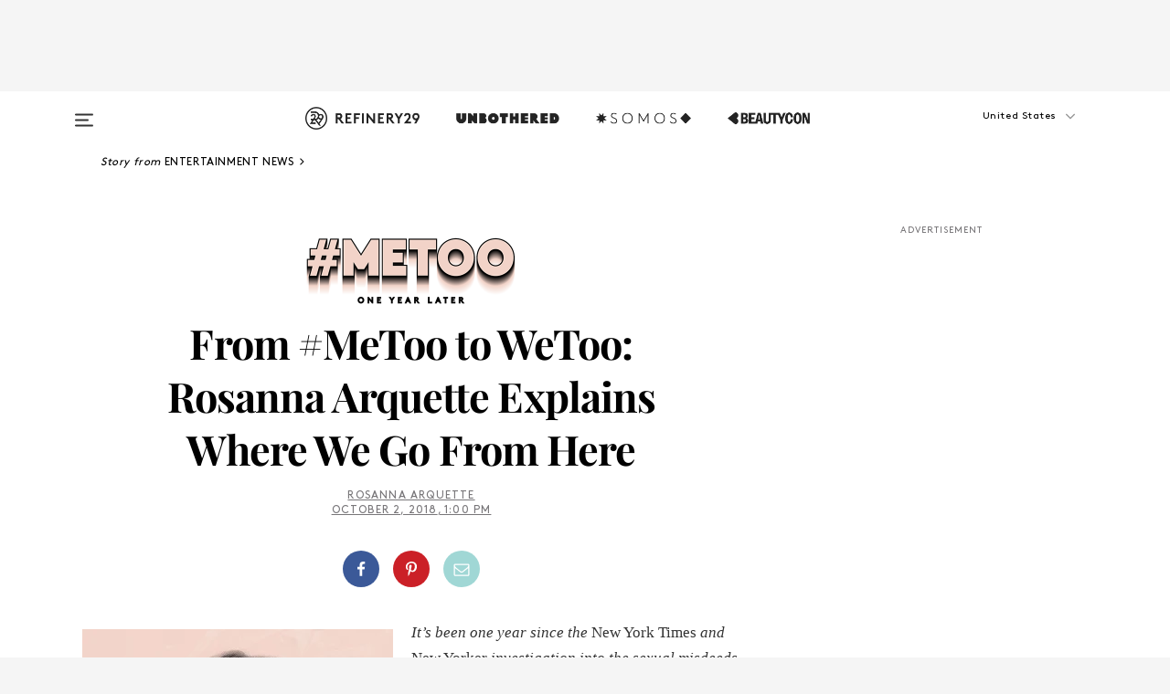

--- FILE ---
content_type: text/html; charset=utf-8
request_url: https://www.refinery29.com/en-us/rosanna-arquette-weinstein-sexual-assault-me-too-movement-essay
body_size: 39752
content:

    <!DOCTYPE html>
    <html lang='en'>
      <head>
        
    <script>
      if (window.location.hostname !== window.atob('d3d3LnJlZmluZXJ5MjkuY29t')) {
        window.location = window.atob('aHR0cDovL3d3dy5yZWZpbmVyeTI5LmNvbS9lbi11cy9yb3Nhbm5hLWFycXVldHRlLXdlaW5zdGVpbi1zZXh1YWwtYXNzYXVsdC1tZS10b28tbW92ZW1lbnQtZXNzYXk=');
      }
    </script>

        <script type="text/javascript">
          window.loadAdLib = function(e,t,a,r){var n=r.includes("refinery29");if(!window.__AdLib){var o=document.createElement("script");o.src=e,o.id="ad-lib",o.onload=function(){window.__AdLib&&(window.__AdLib.env=n?"production":"development",window.__AdLib.template="master",window.__AdLib.site="refinery29",window.__AdLib.brand="refinery29",window.__AdLib.domain=n?".refinery29.com":".rf29.net",window.__AdLib.init())},o.onerror=function(e){console.error("Ad-Lib could not load it's script.",e)},document.head.appendChild(o)}}
        </script>
        <link
          rel="preload"
          as="script"
          href="https://web-statics-cdn.refinery29.com/vendor/ad-lib/v3_1_0/vice-ad-lib.js"
          onload="window.loadAdLib(this.href, 'EN', 'TCFv2.2', 'www.refinery29.com');">
        </script>
        <meta charset="utf-8">
        <title data-react-helmet="true">Rosanna Arquette On #MeToo Sexual Assault Past & Future</title>
        <meta data-react-helmet="true" content="ie=edge" http-equiv="x-ua-compatible"/><meta data-react-helmet="true" name="title" content="Rosanna Arquette On #MeToo Sexual Assault Past & Future" itemprop="title"/><meta data-react-helmet="true" name="description" content="Actress and activist Rosanna Arquette reflects on the year since Harvey Weinstein was taken down, and how much still needs to change." itemprop="description"/><meta data-react-helmet="true" property="og:url" content="https://www.refinery29.com/en-us/rosanna-arquette-weinstein-sexual-assault-me-too-movement-essay"/><meta data-react-helmet="true" name="twitter:title" content="From #MeToo To WeToo: Rosanna Arquette Explains Where We Go From Here"/><meta data-react-helmet="true" property="og:title" content="From #MeToo To WeToo: Rosanna Arquette Explains Where We Go From Here" itemprop="name"/><meta data-react-helmet="true" property="og:description" content="Actress and activist Rosanna Arquette reflects on the year since Harvey Weinstein was taken down, and how much still needs to change."/><meta data-react-helmet="true" property="og:image" content="https://s3.r29static.com/bin/entry/dac/803,0,394,750/x,80/2037936/image.jpg" itemprop="image"/><meta data-react-helmet="true" property="og:image:secure_url" content="https://s3.r29static.com/bin/entry/dac/803,0,394,750/x,80/2037936/image.jpg" itemprop="image"/><meta data-react-helmet="true" name="twitter:card" content="summary_large_image"/><meta data-react-helmet="true" name="twitter:site" content="@refinery29"/><meta data-react-helmet="true" name="twitter:description" content="Actress and activist Rosanna Arquette reflects on the year since Harvey Weinstein was taken down, and how much still needs to change."/><meta data-react-helmet="true" name="twitter:image" content="https://s3.r29static.com/bin/entry/dac/803,0,394,750/x,80/2037936/image.jpg"/><meta data-react-helmet="true" name="pinterest:image" content="https://s1.r29static.com/bin/entry/8f0/112,0,1776,2400/x,80/2037935/image.jpg"/><meta data-react-helmet="true" property="fb:app_id" content="155023867867753"/><meta data-react-helmet="true" property="fb:pages" content="86973707921,587074007996399,269626263209765,509115739117952,1562713254009921,583745561686633,656112191237463,284423314989162,974273182666651,192477361634120"/><meta data-react-helmet="true" property="article:publisher" content="refinery29"/><meta data-react-helmet="true" name="viewport" content="width=device-width, initial-scale=1"/><meta data-react-helmet="true" name="theme-color" content="#fd5b4e"/><meta data-react-helmet="true" property="og:image:width" content="394"/><meta data-react-helmet="true" property="og:image:height" content="750"/><meta data-react-helmet="true" property="og:type" content="article"/><meta data-react-helmet="true" name="p:domain_verify" content="b10faeb45f92f5ebf0073a215d615ea9"/><meta data-react-helmet="true" property="entry_template" content="entry.article"/><meta data-react-helmet="true" property="author" content="Rosanna Arquette"/>
        <link data-react-helmet="true" rel="canonical" href="https://www.refinery29.com/en-us/rosanna-arquette-weinstein-sexual-assault-me-too-movement-essay"/><link data-react-helmet="true" rel="publisher" href="https://plus.google.com/101601649207969071719"/><link data-react-helmet="true" rel="rich-pin-icon" href="https://www.refinery29.com/assets/08c2e62e7d1f514259af92204bc9c284.ico"/><link data-react-helmet="true" rel="alternate" hreflang="en" href="https://www.refinery29.com/en-us/rosanna-arquette-weinstein-sexual-assault-me-too-movement-essay"/><link data-react-helmet="true" rel="alternate" hreflang="en-gb" href="https://www.refinery29.com/en-gb/rosanna-arquette-weinstein-sexual-assault-me-too-movement-essay"/><link data-react-helmet="true" rel="alternate" hreflang="x-default" href="https://www.refinery29.com/en-us/rosanna-arquette-weinstein-sexual-assault-me-too-movement-essay"/>
        <script data-react-helmet="true" type="application/ld+json">{"@context":"http://schema.org","@type":"WebPage","name":"Refinery29","url":"https://www.refinery29.com/en-us","potentialAction":{"@type":"SearchAction","target":"https://www.refinery29.com/en-us/search?q={Refinery29}","query-input":"required name=Refinery29","sameAs":["https://www.facebook.com/refinery29","https://twitter.com/refinery29","https://www.pinterest.com/refinery29/","https://instagram.com/refinery29","https://www.youtube.com/Refinery29TV"]},"image":"https://www.refinery29.com/assets/images/r29-logo-b.svg"}</script><script data-react-helmet="true" type="application/ld+json">{"@context":"http://schema.org","@type":"WebSite","name":"Refinery29","url":"https://www.refinery29.com/en-us","potentialAction":{"@type":"SearchAction","target":"https://www.refinery29.com/en-us/search?q={Refinery29}","query-input":"required name=Refinery29","sameAs":["https://www.facebook.com/refinery29","https://twitter.com/refinery29","https://www.pinterest.com/refinery29/","https://instagram.com/refinery29","https://www.youtube.com/Refinery29TV"]},"image":"https://www.refinery29.com/assets/images/r29-logo-b.svg"}</script><script data-react-helmet="true" type="application/ld+json">{"@context":"http://schema.org","@type":"Article","mainEntityOfPage":{"@type":"WebPage","@id":"https://www.refinery29.com/en-us/rosanna-arquette-weinstein-sexual-assault-me-too-movement-essay"},"headline":"From #MeToo to WeToo: Rosanna Arquette Explains Where We Go From Here","url":"https://www.refinery29.com/en-us/rosanna-arquette-weinstein-sexual-assault-me-too-movement-essay","thumbnailUrl":"https://s1.r29static.com/bin/entry/8f0/x,80/2037935/image.jpg","image":{"@type":"ImageObject","url":"https://s1.r29static.com/bin/entry/8f0/x,80/2037935/image.jpg","height":2400,"width":2000},"datePublished":"2018-10-02T13:00:00.000Z","dateModified":"2018-10-02T13:00:00.000Z","author":{"@type":"Person","name":"Rosanna Arquette"},"creator":["Rosanna Arquette"],"articleSection":"News","keywords":["Entertainment News","Entertainment","The Latest","Pop Culture"],"publisher":{"@type":"Organization","name":"Refinery29","logo":{"@type":"ImageObject","url":"https://www.refinery29.com/assets/images/refinery29.png","width":54,"height":54}},"description":"Actress and activist Rosanna Arquette reflects on the year since Harvey Weinstein was taken down, and how much still needs to change."}</script><script data-react-helmet="true" type="application/ld+json">{"@context":"http://schema.org","@type":"BreadcrumbList","itemListElement":[{"@type":"ListItem","position":1,"item":{"@id":"en-us/entertainment-news","url":"https://www.refinery29.com/en-us/entertainment-news","name":"Entertainment News"}},{"@type":"ListItem","position":2,"item":{"@id":"en-us/entertainment","url":"https://www.refinery29.com/en-us/entertainment","name":"Entertainment"}},{"@type":"ListItem","position":3,"item":{"@id":"en-us/the-latest","url":"https://www.refinery29.com/en-us/the-latest","name":"The Latest"}},{"@type":"ListItem","position":4,"item":{"@id":"en-us/pop-culture","url":"https://www.refinery29.com/en-us/pop-culture","name":"Pop Culture"}}]}</script><script data-react-helmet="true" type="application/ld+json">{"@context":"http://schema.org","@type":"ImageObject","author":null,"contentUrl":"https://s1.r29static.com/bin/entry/8f0/x,80/2037935/image.jpg","description":null}</script><script data-react-helmet="true" type="application/ld+json">{"@context":"http://schema.org","@type":"VideoObject","uploadDate":"2018-10-02T13:00:00.000Z","thumbnailUrl":"https://s3.r29static.com/bin/entry/dac/334,0,1333,750/x,80/2037936/image.jpg","embedUrl":"https://www.facebook.com/plugins/video.php?href=https%3A%2F%2Fwww.facebook.com%2FStrongOpinionsLooselyHeld%2Fvideos%2F626881864372721%2F&show_text=0&width=560","description":"From #MeToo to WeToo: Rosanna Arquette Explains Where We Go From Here","name":"From #MeToo to WeToo: Rosanna Arquette Explains Where We Go From Here"}</script><script data-react-helmet="true" type="application/ld+json">{"@context":"http://schema.org","@type":"Person","name":"Rosanna Arquette","image":"https://s1.r29static.com/bin/default_author_image/553/0,0,1000,1000/x/1484274/image.png","url":"https://www.refinery29.com/en-us/author/rosanna-arquette"}</script>
        <link id='main-styles' rel='stylesheet' href='/assets/styles.1a6fc843c5b8cd941845.css' type='text/css' />
        <link id='htlbid-styles' rel='stylesheet' href='https://htlbid.com/v3/refinery29-v2.com/htlbid.css' type='text/css' />
      </head>
      <body id='enUS' class='en'>
<div id='r29-app'><div data-reactroot=""><main><a id="skip" href="#r29-container">Skip navigation!</a><div class=""><div><div class="main"><div class="header-ad-container"><div><span>ADVERTISEMENT</span><div class="ad htlad-ad-header" data-ad-size="7x7,8x8,728x90,970x90,970x250" data-ad-position="header" data-slot-id="scrollable-header" data-targeting="{&quot;sponsorship&quot;:null,&quot;section_name&quot;:[&quot;entertainment&quot;,&quot;entertainment-news&quot;,&quot;trends-in-entertainment&quot;,&quot;sexual-harassment-news&quot;],&quot;collections&quot;:[],&quot;aggregations&quot;:null,&quot;entityid&quot;:211090,&quot;aid&quot;:&quot;rosanna-arquette-weinstein-sexual-assault-me-too-movement-essay&quot;,&quot;pageid&quot;:&quot;rosanna-arquette-weinstein-sexual-assault-me-too-movement-essay&quot;,&quot;pagetype&quot;:&quot;scrollable&quot;,&quot;test&quot;:null,&quot;is_sensitive_content&quot;:false,&quot;edition&quot;:&quot;en-us&quot;,&quot;utm_source&quot;:null,&quot;utm_medium&quot;:null,&quot;utm_content&quot;:null,&quot;utm_campaign&quot;:null,&quot;vertical&quot;:&quot;r29&quot;,&quot;document.referrer&quot;:&quot;&quot;,&quot;keywords&quot;:null,&quot;ad_count&quot;:5}" id="ad-header"></div></div></div><header role="banner" aria-label="Primary" class="global-header"><div class="global-header-main"><div id="main-menu" class="global-menu"><div class="menu-inner"><div class="global-search-nav" aria-label="global search"><div class="search-drawer"><form class="search-form" action="/en-us/search" method="GET" aria-label="Search"><input type="search" id="search-header" name="q" placeholder="Search" value=""/><div class="search-button" role="button" tabindex="0" aria-label="search button"><svg width="16" height="18" viewBox="0 0 16 18" fill="black" xmlns="http://www.w3.org/2000/svg"><path d="M10.7857 8.71429C10.7857 6.50893 8.99107 4.71428 6.78571 4.71428C4.58036 4.71428 2.78571 6.50893 2.78571 8.71429C2.78571 10.9196 4.58036 12.7143 6.78571 12.7143C8.99107 12.7143 10.7857 10.9196 10.7857 8.71429ZM15.3571 16.1429C15.3571 16.7679 14.8393 17.2857 14.2143 17.2857C13.9107 17.2857 13.6161 17.1607 13.4107 16.9464L10.3482 13.8929C9.30357 14.6161 8.05357 15 6.78571 15C3.3125 15 0.5 12.1875 0.5 8.71429C0.5 5.24107 3.3125 2.42857 6.78571 2.42857C10.2589 2.42857 13.0714 5.24107 13.0714 8.71429C13.0714 9.98214 12.6875 11.2321 11.9643 12.2768L15.0268 15.3393C15.2321 15.5446 15.3571 15.8393 15.3571 16.1429Z" fill="#333333"></path></svg></div></form></div></div><div class="category-children"><div class="category-child"><div><a href="https://www.refinery29.com/en-us/unbothered"><img class="menu-logo" src="/assets/6a9d712b4b1480df334054a94146cc34.png" alt="Unbothered menu logo"/></a></div><p>A community celebrating Black voices, Black art, and Black folx.</p></div><div class="category-child"><div><a href="https://www.refinery29.com/en-us/latine-somos"><img class="menu-logo" src="/assets/1ce585852b9e9a8cba36762b911e0f5f.png" alt="Somos menu logo"/></a></div><p>Latines learning, remembering, healing, and finding joy in our diverse stories.</p></div><div class="category-child"><div><a href="https://www.beautycon.com/"><img class="menu-logo" src="/assets/b3658fb2d9482c50df8996241fb2b67d.png" alt="BeautyCon menu logo"/></a></div><p>Beautycon is a global platform that brings together beauty enthusiasts, brands, and industry leaders to explore the latest trends, innovations, and conversations shaping the future of beauty.</p></div></div><div><div class="category-title">Featured Channels</div><div class="category-children"><div class="category-child"><a href="/en-us/fitted">Fitted</a></div><div class="category-child"><a href="/en-us/horoscope">Horoscopes</a></div><div class="category-child"><a href="/en-us/money-diary">Money Diaries</a></div><div class="category-child"><a href="/en-us/beauty-studio">Beauty Studio</a></div><div class="category-child"><a href="/en-us/aapi-heritage-month">Not Your Token Asian</a></div><div class="category-child"><a href="/en-us/my-period">My Period</a></div></div></div><div><div class="category-title">Get The Latest</div><div class="category-children"><div class="category-child"><a href="/en-us/shopping">Shopping</a></div><div class="category-child"><a href="/en-us/work-and-money">Work &amp; Money</a></div><div class="category-child"><a href="/en-us/health">Sex &amp; Wellness</a></div><div class="category-child"><a href="/en-us/beauty">Beauty</a></div><div class="category-child"><a href="/en-us/us-news">News</a></div><div class="category-child"><a href="/en-us/entertainment">Entertainment</a></div><div class="category-child"><a href="/en-us/fashion">Fashion</a></div><div class="category-child"><a href="/en-us/politics">Politics</a></div><div class="category-child"><a href="/en-us/living">Lifestyle</a></div></div></div><div><div class="category-title">Get In Touch</div><div class="social-icons"><a href="https://www.facebook.com/refinery29/" target="_blank" title="Refinery29&#x27;s Facebook page" aria-label="Refinery29&#x27;s Facebook page"><svg width="56" height="56" viewBox="0 0 56 56" fill="black" role="img" aria-hidden="true"><path d="M36 20H20V36H27.9973V29.9592H25.9579V27.6101H27.9973V25.8804C27.9973 24.8995 28.2684 24.1379 28.8105 23.5958C29.3526 23.0537 30.0883 22.7826 31.0177 22.7826C31.947 22.7826 32.5494 22.817 32.8248 22.8859V24.9769H31.5856C31.1382 24.9769 30.8327 25.0716 30.6692 25.2609C30.5057 25.4502 30.4239 25.7341 30.4239 26.1128V27.6101H32.7473L32.4375 29.9592H30.4239V36H36V20Z"></path></svg></a><a href="https://x.com/refinery29" target="_blank" title="Refinery29&#x27;s Twitter page" aria-label="Refinery29&#x27;s Twitter page"><svg width="56" height="56" viewBox="0 0 56 56" fill="black" role="img" aria-hidden="true"><path fill-rule="evenodd" clip-rule="evenodd" d="M20.0113 35H21.3186L26.435 29.1807L30.5034 35H35L28.9369 26.3703L34.5041 20H33.1743L28.3396 25.5107L24.4628 20H20L25.8603 28.3541L20.0113 35ZM21.8032 20.9809H23.8204L33.1856 34.0742H31.1457L21.8032 20.9809Z"></path></svg></a><a href="https://www.instagram.com/refinery29/" target="_blank" title="Refinery29&#x27;s Instagram page" aria-label="Refinery29&#x27;s Instagram page"><svg width="56" height="56" viewBox="0 0 56 56" fill="black" role="img" aria-hidden="true"><path fill-rule="evenodd" clip-rule="evenodd" d="M28.5 21.4375C27.4167 21.4375 26.7135 21.4453 26.3906 21.461C26.0677 21.4766 25.6875 21.4896 25.25 21.5C24.8542 21.5209 24.5443 21.5573 24.3203 21.6094C24.0964 21.6615 23.9063 21.7188 23.75 21.7813C23.5729 21.8438 23.4115 21.9245 23.2656 22.0235C23.1198 22.1224 22.9792 22.2396 22.8438 22.375C22.7187 22.5 22.6068 22.6354 22.5078 22.7813C22.4089 22.9271 22.3229 23.0938 22.25 23.2813C22.1979 23.4271 22.1458 23.612 22.0938 23.836C22.0417 24.0599 22.0104 24.375 22 24.7813C21.9792 25.2084 21.9635 25.5834 21.9531 25.9063C21.9427 26.2292 21.9375 26.9271 21.9375 28C21.9375 29.0834 21.9453 29.7865 21.9609 30.1094C21.9766 30.4323 21.9896 30.8125 22 31.25C22.0208 31.6459 22.0573 31.9558 22.1094 32.1797C22.1615 32.4037 22.2187 32.5938 22.2812 32.75C22.3438 32.9271 22.4245 33.0886 22.5234 33.2344C22.6224 33.3802 22.7396 33.5209 22.875 33.6563C23 33.7813 23.1354 33.8933 23.2812 33.9922C23.4271 34.0912 23.5937 34.1771 23.7812 34.25C23.9271 34.3021 24.112 34.3542 24.3359 34.4063C24.5599 34.4584 24.875 34.4896 25.2812 34.5C25.7083 34.5209 26.0833 34.5365 26.4062 34.5469C26.7292 34.5573 27.4271 34.5625 28.5 34.5625C29.5833 34.5625 30.2865 34.5547 30.6094 34.5391C30.9323 34.5235 31.3125 34.5104 31.75 34.5C32.1458 34.4792 32.4557 34.4427 32.6797 34.3907C32.9036 34.3386 33.0937 34.2813 33.25 34.2188C33.4271 34.1563 33.5885 34.0756 33.7344 33.9766C33.8802 33.8776 34.0208 33.7604 34.1562 33.625C34.2813 33.5 34.3932 33.3646 34.4922 33.2188C34.5911 33.0729 34.6771 32.9063 34.75 32.7188C34.8021 32.5729 34.8542 32.3881 34.9062 32.1641C34.9583 31.9401 34.9896 31.625 35 31.2188C35.0208 30.7917 35.0365 30.4167 35.0469 30.0938C35.0573 29.7709 35.0625 29.073 35.0625 28C35.0625 26.9167 35.0547 26.2136 35.0391 25.8907C35.0234 25.5677 35.0104 25.1875 35 24.75C34.9792 24.3542 34.9427 24.0443 34.8906 23.8203C34.8385 23.5964 34.7812 23.4063 34.7188 23.25C34.6562 23.0729 34.5755 22.9115 34.4766 22.7657C34.3776 22.6198 34.2604 22.4792 34.125 22.3438C34 22.2188 33.8646 22.1068 33.7188 22.0078C33.5729 21.9089 33.4063 21.8229 33.2188 21.75C33.0729 21.6979 32.888 21.6459 32.6641 21.5938C32.4401 21.5417 32.125 21.5104 31.7188 21.5C31.2917 21.4792 30.9167 21.4636 30.5938 21.4532C30.2708 21.4427 29.5729 21.4375 28.5 21.4375ZM28.5 20C29.5938 20 30.3099 20.0078 30.6484 20.0235C30.987 20.0391 31.3646 20.0521 31.7812 20.0625C32.2188 20.0834 32.5885 20.1224 32.8906 20.1797C33.1927 20.237 33.4687 20.3125 33.7188 20.4063C33.9896 20.5209 34.2422 20.6511 34.4766 20.7969C34.7109 20.9427 34.9375 21.125 35.1562 21.3438C35.375 21.5625 35.5599 21.7917 35.7109 22.0313C35.862 22.2709 35.9896 22.5209 36.0938 22.7813C36.1875 23.0209 36.2656 23.2943 36.3281 23.6016C36.3906 23.9089 36.4271 24.2813 36.4375 24.7188C36.4583 25.1459 36.474 25.5261 36.4844 25.8594C36.4948 26.1927 36.5 26.9063 36.5 28C36.5 29.0938 36.4922 29.8099 36.4766 30.1485C36.4609 30.487 36.4479 30.8646 36.4375 31.2813C36.4167 31.7188 36.3776 32.0886 36.3203 32.3907C36.263 32.6927 36.1875 32.9688 36.0938 33.2188C35.9792 33.4896 35.849 33.7422 35.7031 33.9766C35.5573 34.211 35.375 34.4375 35.1562 34.6563C34.9375 34.875 34.7083 35.0599 34.4688 35.211C34.2292 35.362 33.9792 35.4896 33.7188 35.5938C33.4792 35.6875 33.2057 35.7657 32.8984 35.8282C32.5911 35.8907 32.2188 35.9271 31.7812 35.9375C31.3542 35.9584 30.974 35.974 30.6406 35.9844C30.3073 35.9948 29.5938 36 28.5 36C27.4062 36 26.6901 35.9922 26.3516 35.9766C26.013 35.961 25.6354 35.9479 25.2188 35.9375C24.7812 35.9167 24.4115 35.8776 24.1094 35.8203C23.8073 35.7631 23.5313 35.6875 23.2812 35.5938C23.0104 35.4792 22.7578 35.349 22.5234 35.2032C22.2891 35.0573 22.0625 34.875 21.8438 34.6563C21.625 34.4375 21.4401 34.2084 21.2891 33.9688C21.138 33.7292 21.0104 33.4792 20.9062 33.2188C20.8125 32.9792 20.7344 32.7058 20.6719 32.3985C20.6094 32.0912 20.5729 31.7188 20.5625 31.2813C20.5417 30.8542 20.526 30.474 20.5156 30.1407C20.5052 29.8073 20.5 29.0938 20.5 28C20.5 26.9063 20.5078 26.1901 20.5234 25.8516C20.5391 25.513 20.5521 25.1354 20.5625 24.7188C20.5833 24.2813 20.6224 23.9115 20.6797 23.6094C20.737 23.3073 20.8125 23.0313 20.9062 22.7813C21.0208 22.5104 21.151 22.2578 21.2969 22.0235C21.4427 21.7891 21.625 21.5625 21.8438 21.3438C22.0625 21.125 22.2917 20.9401 22.5312 20.7891C22.7708 20.6381 23.0208 20.5104 23.2812 20.4063C23.5208 20.3125 23.7943 20.2344 24.1016 20.1719C24.4089 20.1094 24.7812 20.0729 25.2188 20.0625C25.6458 20.0417 26.026 20.0261 26.3594 20.0157C26.6927 20.0052 27.4062 20 28.5 20ZM28.5 23.875C29.0729 23.875 29.6094 23.9818 30.1094 24.1953C30.6094 24.4089 31.0469 24.7032 31.4219 25.0782C31.7969 25.4532 32.0911 25.8907 32.3047 26.3907C32.5182 26.8907 32.625 27.4271 32.625 28C32.625 28.573 32.5182 29.1094 32.3047 29.6094C32.0911 30.1094 31.7969 30.5469 31.4219 30.9219C31.0469 31.2969 30.6094 31.5912 30.1094 31.8047C29.6094 32.0183 29.0729 32.125 28.5 32.125C27.9271 32.125 27.3906 32.0183 26.8906 31.8047C26.3906 31.5912 25.9531 31.2969 25.5781 30.9219C25.2031 30.5469 24.9089 30.1094 24.6953 29.6094C24.4818 29.1094 24.375 28.573 24.375 28C24.375 27.4271 24.4818 26.8907 24.6953 26.3907C24.9089 25.8907 25.2031 25.4532 25.5781 25.0782C25.9531 24.7032 26.3906 24.4089 26.8906 24.1953C27.3906 23.9818 27.9271 23.875 28.5 23.875ZM28.5 30.6875C29.2396 30.6875 29.8724 30.4219 30.3984 29.8907C30.9245 29.3594 31.1875 28.7292 31.1875 28C31.1875 27.2604 30.9219 26.6276 30.3906 26.1016C29.8594 25.5755 29.2292 25.3125 28.5 25.3125C27.7604 25.3125 27.1276 25.5782 26.6016 26.1094C26.0755 26.6407 25.8125 27.2709 25.8125 28C25.8125 28.7396 26.0781 29.3724 26.6094 29.8985C27.1406 30.4245 27.7708 30.6875 28.5 30.6875ZM33.7188 23.7188C33.7188 23.9792 33.6302 24.2058 33.4531 24.3985C33.276 24.5912 33.0521 24.6875 32.7812 24.6875C32.5208 24.6875 32.2943 24.5938 32.1016 24.4063C31.9089 24.2188 31.8125 23.9896 31.8125 23.7188C31.8125 23.4584 31.9062 23.237 32.0938 23.0547C32.2813 22.8724 32.5104 22.7813 32.7812 22.7813C33.0417 22.7813 33.263 22.8698 33.4453 23.0469C33.6276 23.224 33.7188 23.4479 33.7188 23.7188Z"></path></svg></a><a href="https://www.pinterest.com/refinery29/" target="_blank" title="Refinery29&#x27;s Pinterest page" aria-label="Refinery29&#x27;s Pinterest page"><svg width="56" height="56" viewBox="0 0 56 56" fill="black" role="img" aria-hidden="true"><path fill-rule="evenodd" clip-rule="evenodd" d="M28.0003 20C23.5821 20 20 23.5817 20 27.9999C20 31.2757 21.9699 34.0898 24.7887 35.3271C24.7662 34.7685 24.7846 34.0979 24.9279 33.4902C25.0817 32.8407 25.9573 29.131 25.9573 29.131C25.9573 29.131 25.7017 28.6203 25.7017 27.8652C25.7017 26.6798 26.3889 25.7944 27.2446 25.7944C27.9723 25.7944 28.3238 26.3409 28.3238 26.9953C28.3238 27.7269 27.8573 28.821 27.6173 29.8344C27.4169 30.683 28.0428 31.3752 28.88 31.3752C30.3958 31.3752 31.4167 29.4285 31.4167 27.1219C31.4167 25.3686 30.2357 24.0562 28.0878 24.0562C25.661 24.0562 24.1492 25.8659 24.1492 27.8873C24.1492 28.5843 24.3547 29.0758 24.6766 29.4564C24.8246 29.6312 24.8452 29.7016 24.7916 29.9023C24.7532 30.0495 24.6651 30.4038 24.6286 30.5443C24.5753 30.7469 24.4112 30.8193 24.228 30.7445C23.1103 30.2882 22.5897 29.0642 22.5897 27.6882C22.5897 25.4157 24.5063 22.6908 28.3073 22.6908C31.3617 22.6908 33.372 24.901 33.372 27.2735C33.372 30.4117 31.6273 32.7562 29.0554 32.7562C28.1917 32.7562 27.3792 32.2893 27.101 31.7591C27.101 31.7591 26.6365 33.6023 26.5381 33.9582C26.3685 34.575 26.0365 35.1915 25.7329 35.6719C26.4525 35.8844 27.2125 36 28.0003 36C32.4181 36 36 32.4183 36 27.9999C36 23.5817 32.4181 20 28.0003 20" fill="black"></path></svg></a><a href="https://www.snapchat.com/add/refinery29" target="_blank" title="Add Refinery29 on Snapchat" aria-label="Add Refinery29 on Snapchat"><svg width="56" height="56" viewBox="0 0 56 56" fill="black" role="img" aria-hidden="true"><path d="M24.1288 22.7136C23.7038 23.6651 23.8717 25.3699 23.9397 26.5621C23.4807 26.8163 22.8913 26.3703 22.5577 26.3703C22.2106 26.3703 21.7962 26.5982 21.731 26.9381C21.6843 27.183 21.7941 27.5398 22.5818 27.8506C22.8863 27.971 23.611 28.1126 23.7789 28.5076C24.0147 29.0627 22.5676 31.6248 20.2952 31.9986C20.1174 32.0276 19.9906 32.1862 20.0005 32.366C20.0402 33.0563 21.5887 33.3267 22.275 33.4329C22.3452 33.5278 22.4018 33.9285 22.4918 34.2336C22.5322 34.3703 22.6363 34.5338 22.9041 34.5338C23.2533 34.5338 23.8334 34.2648 24.8435 34.4319C25.8338 34.5968 26.7645 36 28.5517 36C30.2128 36 31.2038 34.5904 32.1572 34.4319C32.709 34.3405 33.1829 34.3696 33.7127 34.4729C34.0775 34.5444 34.4048 34.5841 34.5089 34.2258C34.6003 33.9165 34.6562 33.5235 34.725 33.4308C35.405 33.3253 36.9605 33.0556 36.9995 32.3653C37.0094 32.1855 36.8826 32.0276 36.7048 31.9979C34.4707 31.6297 32.9796 29.0754 33.2211 28.5069C33.3883 28.1126 34.108 27.9724 34.4182 27.8499C34.9948 27.6227 35.2838 27.343 35.2775 27.0195C35.2697 26.6053 34.771 26.3582 34.4041 26.3582C34.0308 26.3582 33.4946 26.8 33.0603 26.5607C33.1283 25.3586 33.2955 23.6616 32.8712 22.7108C32.0672 20.9104 30.2787 20 28.4908 20C26.7143 20 24.9391 20.8977 24.1288 22.7136Z"></path></svg></a><a href="https://www.youtube.com/refinery29" target="_blank" title="Refinery29&#x27;s YouTube channel" aria-label="Refinery29&#x27;s YouTube channel"><svg width="56" height="56" viewBox="0 0 56 56" fill="black" role="img" aria-hidden="true"><path d="M37.5812 24.0397C37.468 23.6461 37.2474 23.2897 36.943 23.0085C36.6299 22.7186 36.2462 22.5112 35.8281 22.406C34.2633 22.004 27.9942 22.004 27.9942 22.004C25.3806 21.975 22.7677 22.1025 20.1702 22.3857C19.7521 22.4987 19.3691 22.7107 19.0554 23.0028C18.7471 23.2919 18.5238 23.6483 18.4071 24.0389C18.1269 25.51 17.9908 27.0038 18.0005 28.5C17.9905 29.9949 18.1263 31.4881 18.4071 32.9611C18.5213 33.35 18.7438 33.7049 19.0529 33.9915C19.362 34.2782 19.747 34.4852 20.1702 34.5948C21.7559 34.996 27.9942 34.996 27.9942 34.996C30.6111 35.025 33.2273 34.8975 35.8281 34.6143C36.2462 34.5091 36.6299 34.3017 36.943 34.0118C37.2513 33.7252 37.4704 33.3687 37.5804 32.9806C37.8679 31.51 38.0077 30.0157 37.9978 28.5187C38.0195 27.0153 37.8798 25.5147 37.5812 24.0397ZM26.0011 31.2803V25.7205L31.2171 28.5008L26.0011 31.2803Z"></path></svg></a><a href="https://www.tiktok.com/@refinery29" target="_blank" title="Refinery29 on TikTok" aria-label="Refinery29 on TikTok"><svg width="56" height="56" viewBox="0 0 56 56" fill="black" role="img" aria-hidden="true"><path fill-rule="evenodd" clip-rule="evenodd" d="M31.4908 25.2742C32.6132 25.9313 33.7125 26.3461 35 26.4747V23.7562C34.0075 23.6801 32.9924 23.0465 32.3865 22.3424C32.0187 21.9151 31.7425 21.408 31.5969 20.8676C31.5744 20.784 31.4826 20.2511 31.4719 20H28.628V20.6786V22.3029V29.2038V30.1679C28.628 30.7168 28.6695 31.2862 28.4613 31.8055C27.9518 33.0764 26.3591 33.6316 25.1298 32.9939C22.7357 31.7424 24.0705 28.27 26.551 28.5908V25.7701C26.2122 25.7649 25.7723 25.8301 25.6141 25.849C25.1277 25.907 24.6563 26.042 24.2062 26.2292C21.6328 27.2995 20.3116 30.2524 21.3623 32.8153L21.331 32.7277C22.6604 36.1247 27.1531 37.0798 29.8457 34.6274C31.7236 32.9169 31.4908 30.5397 31.4908 28.2712V25.2742Z"></path></svg></a><a href="https://jump.refinery29.com/join/24/signup-all-newsletters?utm_source=footer&amp;utm_medium=emailsignup&amp;_ga=2.174034529.350230817.1728573652-162356488.1728573652" target="_blank" title="Sign up for Refinery29 newsletters" aria-label="Sign up for Refinery29 newsletters"><svg width="52" height="56" viewBox="0 0 52 56" fill="black" role="img" aria-hidden="true"><path d="M34.1429 33.7678V25.625C33.9167 25.8795 33.6728 26.1127 33.4113 26.3248C31.5169 27.7809 30.0113 28.9754 28.8945 29.9085C28.534 30.2124 28.2407 30.4492 28.0145 30.6189C27.7883 30.7885 27.4826 30.9599 27.0974 31.1331C26.7121 31.3063 26.3499 31.3928 26.0106 31.3928H25.9894C25.6501 31.3928 25.2879 31.3063 24.9026 31.1331C24.5174 30.9599 24.2117 30.7885 23.9855 30.6189C23.7593 30.4492 23.466 30.2124 23.1055 29.9085C21.9887 28.9754 20.4831 27.7809 18.5887 26.3248C18.3272 26.1127 18.0833 25.8795 17.8571 25.625V33.7678C17.8571 33.8597 17.8907 33.9393 17.9579 34.0064C18.025 34.0736 18.1045 34.1071 18.1964 34.1071H33.8036C33.8955 34.1071 33.975 34.0736 34.0421 34.0064C34.1093 33.9393 34.1429 33.8597 34.1429 33.7678ZM34.1429 22.6244V22.3647L34.1376 22.2268L34.1057 22.0943L34.0474 21.9989L33.952 21.9194L33.8036 21.8928H18.1964C18.1045 21.8928 18.025 21.9264 17.9579 21.9936C17.8907 22.0607 17.8571 22.1402 17.8571 22.2321C17.8571 23.4196 18.3767 24.4234 19.4157 25.2433C20.7799 26.3177 22.1972 27.438 23.6674 28.6043C23.7098 28.6397 23.8335 28.7439 24.0385 28.9171C24.2435 29.0903 24.4061 29.2228 24.5262 29.3147C24.6464 29.4066 24.8037 29.5179 24.998 29.6487C25.1924 29.7795 25.3709 29.8767 25.5335 29.9403C25.6961 30.0039 25.848 30.0357 25.9894 30.0357H26.0106C26.152 30.0357 26.3039 30.0039 26.4665 29.9403C26.6291 29.8767 26.8076 29.7795 27.002 29.6487C27.1963 29.5179 27.3536 29.4066 27.4738 29.3147C27.5939 29.2228 27.7565 29.0903 27.9615 28.9171C28.1665 28.7439 28.2902 28.6397 28.3326 28.6043C29.8028 27.438 31.2201 26.3177 32.5843 25.2433C32.966 24.9394 33.3211 24.5311 33.6498 24.0187C33.9785 23.5062 34.1429 23.0415 34.1429 22.6244ZM35.5 22.2321V33.7678C35.5 34.2344 35.3339 34.6337 35.0017 34.966C34.6695 35.2982 34.2701 35.4643 33.8036 35.4643H18.1964C17.7299 35.4643 17.3305 35.2982 16.9983 34.966C16.6661 34.6337 16.5 34.2344 16.5 33.7678V22.2321C16.5 21.7656 16.6661 21.3662 16.9983 21.034C17.3305 20.7018 17.7299 20.5357 18.1964 20.5357H33.8036C34.2701 20.5357 34.6695 20.7018 35.0017 21.034C35.3339 21.3662 35.5 21.7656 35.5 22.2321Z"></path></svg></a></div></div></div></div><button type="button" class="hamburger-menu desktop" aria-label="Open menu" aria-expanded="false" aria-controls="main-menu"><svg width="20" height="15" viewBox="0 0 20 15" fill="black" xmlns="http://www.w3.org/2000/svg"><rect y="0.5" width="20" height="2" rx="1" fill="#333333"></rect><rect y="6.5" width="15" height="2" rx="1" fill="#333333"></rect><rect y="12.5" width="20" height="2" rx="1" fill="#333333"></rect></svg></button><div class="header-verticals desktop"><a href="https://www.refinery29.com/en-us"><img class="menu-logo" src="/assets/90e3b0501ff143bd058ecb3f754a4430.png" alt="Refinery29 logo"/></a><a href="https://www.refinery29.com/en-us/unbothered"><img class="menu-logo" src="/assets/9aa89696be7da8b249e2ee2622a111e9.png" alt="Unbothered logo"/></a><a href="https://www.refinery29.com/en-us/latine-somos"><img class="menu-logo" src="/assets/cda4774d79df76d9c5ab2dfba3784155.png" alt="Somos logo"/></a><a href="https://www.beautycon.com/"><img class="menu-logo" src="/assets/d68e2ddc49f6065953daf57eac5b849a.png" alt="BeautyCon logo"/></a></div><div class="header-verticals desktop r29-only-menu"><a href="https://www.refinery29.com/en-us"><img class="menu-logo" src="/assets/90e3b0501ff143bd058ecb3f754a4430.png" alt="Refinery29 logo"/></a></div><div class="header-mobile-logo mobile"><a href="https://www.refinery29.com/en-us"><img class="menu-logo" src="/assets/90e3b0501ff143bd058ecb3f754a4430.png" alt="Refinery29 logo"/></a></div><div class="desktop edition-switch-wrapper"><div class="global-edition-switch" aria-label="Edition selector"><div class="current-edition" tabindex="0" role="button" aria-expanded="false" aria-haspopup="true"><span>United States</span><i class="fa fa-angle-down " aria-label="angle-down" aria-hidden="true"><svg width="1792" height="1792" viewBox="0 0 1792 1792"><path d="M1395 736q0 13-10 23l-466 466q-10 10-23 10t-23-10L407 759q-10-10-10-23t10-23l50-50q10-10 23-10t23 10l393 393 393-393q10-10 23-10t23 10l50 50q10 10 10 23z"/></svg></i></div><ul class=""><li class="label" aria-label="locales">Switch To</li><li><a href="https://www.refinery29.com/en-gb/rosanna-arquette-weinstein-sexual-assault-me-too-movement-essay"><span>United Kingdom</span></a></li><li><a href="https://www.refinery29.com/de-de"><span>Germany</span></a></li><li><a href="https://www.refinery29.com/fr-fr"><span>France</span></a></li><li><a href="https://www.refinery29.com/en-au"><span>Australia</span></a></li></ul></div></div><div class="mobile edition-switch-wrapper"></div><button type="button" class="hamburger-menu mobile" aria-label="Open menu" aria-expanded="false" aria-controls="main-menu"><svg width="20" height="15" viewBox="0 0 20 15" fill="black" xmlns="http://www.w3.org/2000/svg"><rect y="0.5" width="20" height="2" rx="1" fill="#333333"></rect><rect y="6.5" width="15" height="2" rx="1" fill="#333333"></rect><rect y="12.5" width="20" height="2" rx="1" fill="#333333"></rect></svg></button></div></header><div class="mobile-header-verticals-wrapper"><div class="mobile-header-verticals"><div class="mobile-vertical"><a href="https://www.refinery29.com/en-us/unbothered"><img class="menu-logo" src="/assets/6a9d712b4b1480df334054a94146cc34.png" alt="Unbothered menu logo"/></a></div><div class="mobile-vertical"><a href="https://www.refinery29.com/en-us/latine-somos"><img class="menu-logo" src="/assets/1ce585852b9e9a8cba36762b911e0f5f.png" alt="Somos menu logo"/></a></div><div class="mobile-vertical"><a href="https://www.beautycon.com/"><img class="menu-logo" src="/assets/b3658fb2d9482c50df8996241fb2b67d.png" alt="BeautyCon menu logo"/></a></div></div></div><div id="r29-container"><div><header hidden="" class="condensed-header hidden"><a href="/en-us"><div class="r29-logo"><img src="/assets/d27ad8510dcf0eef13f6419f4f9a76e6.svg" alt="Refinery29"/></div></a><div class="condensed-title"><span>Now Reading</span><h4>Rosanna Arquette Reflects On #MeToo, 1 Year Later</h4></div><div class="story-share"><button class="fa fa-facebook " aria-label="facebook" aria-hidden="true"><svg height="1792" viewBox="0 0 1792 1792" width="1792" role="img" aria-hidden="true"><path d="m1343 12v264h-157q-86 0-116 36t-30 108v189h293l-39 296h-254v759h-306v-759h-255v-296h255v-218q0-186 104-288.5t277-102.5q147 0 228 12z"/></svg>
</button><div data-href="https://pinterest.com/pin/create/button/?url=https%3A%2F%2Fwww.refinery29.com%2Fen-us%2Frosanna-arquette-weinstein-sexual-assault-me-too-movement-essay%3Futm_source%3Dpinterest%26utm_medium%3Dpinterest_share&amp;media=http%3A%2F%2Fs1.r29static.com%2Fbin%2Fentry%2F8f0%2F112%2C0%2C1776%2C2400%2Fx%2C80%2F2037935%2Fimage.jpg&amp;description=From%20%23MeToo%20to%20WeToo%3A%20Rosanna%20Arquette%20Explains%20Where%20We%20Go%20From%20Here%2B%23refinery29" data-pin-custom="true" style="display:inline-block" role="button" tabindex="0"><button class="fa fa-pinterest-p" title="Share on Pinterest" aria-label="Share on Pinterest"><svg height="1792" viewBox="0 0 1792 1792" width="1792" role="img" aria-hidden="true"><path d="m256 597q0-108 37.5-203.5t103.5-166.5 152-123 185-78 202-26q158 0 294 66.5t221 193.5 85 287q0 96-19 188t-60 177-100 149.5-145 103-189 38.5q-68 0-135-32t-96-88q-10 39-28 112.5t-23.5 95-20.5 71-26 71-32 62.5-46 77.5-62 86.5l-14 5-9-10q-15-157-15-188 0-92 21.5-206.5t66.5-287.5 52-203q-32-65-32-169 0-83 52-156t132-73q61 0 95 40.5t34 102.5q0 66-44 191t-44 187q0 63 45 104.5t109 41.5q55 0 102-25t78.5-68 56-95 38-110.5 20-111 6.5-99.5q0-173-109.5-269.5t-285.5-96.5q-200 0-334 129.5t-134 328.5q0 44 12.5 85t27 65 27 45.5 12.5 30.5q0 28-15 73t-37 45q-2 0-17-3-51-15-90.5-56t-61-94.5-32.5-108-11-106.5z"/></svg>
</button></div><button class="fa fa-envelope-o" title="Share by Email" aria-label="Share by Email"><svg height="1792" viewBox="0 0 1792 1792" width="1792"><path d="m1664 1504v-768q-32 36-69 66-268 206-426 338-51 43-83 67t-86.5 48.5-102.5 24.5h-2q-48 0-102.5-24.5t-86.5-48.5-83-67q-158-132-426-338-37-30-69-66v768q0 13 9.5 22.5t22.5 9.5h1472q13 0 22.5-9.5t9.5-22.5zm0-1051v-24.5l-.5-13-3-12.5-5.5-9-9-7.5-14-2.5h-1472q-13 0-22.5 9.5t-9.5 22.5q0 168 147 284 193 152 401 317 6 5 35 29.5t46 37.5 44.5 31.5 50.5 27.5 43 9h2q20 0 43-9t50.5-27.5 44.5-31.5 46-37.5 35-29.5q208-165 401-317 54-43 100.5-115.5t46.5-131.5zm128-37v1088q0 66-47 113t-113 47h-1472q-66 0-113-47t-47-113v-1088q0-66 47-113t113-47h1472q66 0 113 47t47 113z"/></svg></button></div></header><article class="r29-article-container "><div class="primary-tag-banner"><a href="/en-us/entertainment-news"><span class="story-from"><span>Story from <span class="tag-name">Entertainment News</span></span></span><i class="fa fa-angle-right " aria-label="angle-right" aria-hidden="true"><svg height="1792" viewBox="0 0 1792 1792" width="1792"><path d="m1171 960q0 13-10 23l-466 466q-10 10-23 10t-23-10l-50-50q-10-10-10-23t10-23l393-393-393-393q-10-10-10-23t10-23l50-50q10-10 23-10t23 10l466 466q10 10 10 23z"/></svg></i></a></div><div class="r29-article right-rail-article"><div class="right-rail-ad-container"><div class="right-rail-floater null"><div class="right-rail-ad" id="rr-ad"><span>ADVERTISEMENT</span><div class="ad htlad-ad-right-rail" data-ad-size="300x250,300x600" data-ad-position="right" data-slot-id="scrollable-right" data-targeting="{&quot;sponsorship&quot;:null,&quot;section_name&quot;:[&quot;entertainment&quot;,&quot;entertainment-news&quot;,&quot;trends-in-entertainment&quot;,&quot;sexual-harassment-news&quot;],&quot;collections&quot;:[],&quot;aggregations&quot;:null,&quot;entityid&quot;:211090,&quot;aid&quot;:&quot;rosanna-arquette-weinstein-sexual-assault-me-too-movement-essay&quot;,&quot;pageid&quot;:&quot;rosanna-arquette-weinstein-sexual-assault-me-too-movement-essay&quot;,&quot;pagetype&quot;:&quot;scrollable&quot;,&quot;test&quot;:null,&quot;is_sensitive_content&quot;:false,&quot;edition&quot;:&quot;en-us&quot;,&quot;utm_source&quot;:null,&quot;utm_medium&quot;:null,&quot;utm_content&quot;:null,&quot;utm_campaign&quot;:null,&quot;vertical&quot;:&quot;r29&quot;,&quot;document.referrer&quot;:&quot;&quot;,&quot;keywords&quot;:null,&quot;ad_count&quot;:6}" id="ad-right-rail"></div></div></div></div><div class="header"><div class="branding-banner program"><div class="branding"><img src="https://s2.r29static.com/bin/entry/599/x/2037253/image.png"/></div></div><h1 class="title">From #MeToo to WeToo: Rosanna Arquette Explains Where We Go From Here</h1><div class="bylines-container"><div class="byline main-contributors"><span class="contributor"><a href="/en-us/author/rosanna-arquette">Rosanna Arquette</a></span></div><div class="byline modified"><span><a rel="nofollow" href="/en-us/archives/2018/10/02"><span><span>October 2, 2018</span>, <span>1:00 PM</span></span></a></span></div></div><div class="story-share"><button class="fa fa-facebook " aria-label="facebook" aria-hidden="true"><svg height="1792" viewBox="0 0 1792 1792" width="1792" role="img" aria-hidden="true"><path d="m1343 12v264h-157q-86 0-116 36t-30 108v189h293l-39 296h-254v759h-306v-759h-255v-296h255v-218q0-186 104-288.5t277-102.5q147 0 228 12z"/></svg>
</button><div data-href="https://pinterest.com/pin/create/button/?url=https%3A%2F%2Fwww.refinery29.com%2Fen-us%2Frosanna-arquette-weinstein-sexual-assault-me-too-movement-essay%3Futm_source%3Dpinterest%26utm_medium%3Dpinterest_share&amp;media=http%3A%2F%2Fs1.r29static.com%2Fbin%2Fentry%2F8f0%2F112%2C0%2C1776%2C2400%2Fx%2C80%2F2037935%2Fimage.jpg&amp;description=From%20%23MeToo%20to%20WeToo%3A%20Rosanna%20Arquette%20Explains%20Where%20We%20Go%20From%20Here%2B%23refinery29" data-pin-custom="true" style="display:inline-block" role="button" tabindex="0"><button class="fa fa-pinterest-p" title="Share on Pinterest" aria-label="Share on Pinterest"><svg height="1792" viewBox="0 0 1792 1792" width="1792" role="img" aria-hidden="true"><path d="m256 597q0-108 37.5-203.5t103.5-166.5 152-123 185-78 202-26q158 0 294 66.5t221 193.5 85 287q0 96-19 188t-60 177-100 149.5-145 103-189 38.5q-68 0-135-32t-96-88q-10 39-28 112.5t-23.5 95-20.5 71-26 71-32 62.5-46 77.5-62 86.5l-14 5-9-10q-15-157-15-188 0-92 21.5-206.5t66.5-287.5 52-203q-32-65-32-169 0-83 52-156t132-73q61 0 95 40.5t34 102.5q0 66-44 191t-44 187q0 63 45 104.5t109 41.5q55 0 102-25t78.5-68 56-95 38-110.5 20-111 6.5-99.5q0-173-109.5-269.5t-285.5-96.5q-200 0-334 129.5t-134 328.5q0 44 12.5 85t27 65 27 45.5 12.5 30.5q0 28-15 73t-37 45q-2 0-17-3-51-15-90.5-56t-61-94.5-32.5-108-11-106.5z"/></svg>
</button></div><button class="fa fa-envelope-o" title="Share by Email" aria-label="Share by Email"><svg height="1792" viewBox="0 0 1792 1792" width="1792"><path d="m1664 1504v-768q-32 36-69 66-268 206-426 338-51 43-83 67t-86.5 48.5-102.5 24.5h-2q-48 0-102.5-24.5t-86.5-48.5-83-67q-158-132-426-338-37-30-69-66v768q0 13 9.5 22.5t22.5 9.5h1472q13 0 22.5-9.5t9.5-22.5zm0-1051v-24.5l-.5-13-3-12.5-5.5-9-9-7.5-14-2.5h-1472q-13 0-22.5 9.5t-9.5 22.5q0 168 147 284 193 152 401 317 6 5 35 29.5t46 37.5 44.5 31.5 50.5 27.5 43 9h2q20 0 43-9t50.5-27.5 44.5-31.5 46-37.5 35-29.5q208-165 401-317 54-43 100.5-115.5t46.5-131.5zm128-37v1088q0 66-47 113t-113 47h-1472q-66 0-113-47t-47-113v-1088q0-66 47-113t113-47h1472q66 0 113 47t47 113z"/></svg></button></div></div><div><div class="ad htlad-1x5" data-ad-size="1x5" data-ad-position="invusion" data-slot-id="scrollable-invusion" data-targeting="{&quot;sponsorship&quot;:null,&quot;section_name&quot;:[&quot;entertainment&quot;,&quot;entertainment-news&quot;,&quot;trends-in-entertainment&quot;,&quot;sexual-harassment-news&quot;],&quot;collections&quot;:[],&quot;aggregations&quot;:null,&quot;entityid&quot;:211090,&quot;aid&quot;:&quot;rosanna-arquette-weinstein-sexual-assault-me-too-movement-essay&quot;,&quot;pageid&quot;:&quot;rosanna-arquette-weinstein-sexual-assault-me-too-movement-essay&quot;,&quot;pagetype&quot;:&quot;scrollable&quot;,&quot;test&quot;:null,&quot;is_sensitive_content&quot;:false,&quot;edition&quot;:&quot;en-us&quot;,&quot;utm_source&quot;:null,&quot;utm_medium&quot;:null,&quot;utm_content&quot;:null,&quot;utm_campaign&quot;:null,&quot;vertical&quot;:&quot;r29&quot;,&quot;document.referrer&quot;:&quot;&quot;,&quot;keywords&quot;:null,&quot;ad_count&quot;:7}" id="ad-article-invusion"></div></div><div id="article-main-content" class=""><div id="editorial-content"><div><section class="body"><div class="trinity-left-column trinityAudioPlaceholder"><div class="trinity-tts-pb" dir="ltr"></div></div><div class="section-outer-container"><div class="section-container section-asset-container left-align half-width"><div class="section-image-container"><div class="section-image"><div><div class="img-container"><div class="loading"></div></div><div class="story-share image-shares"></div><div class="content-caption"></div></div></div></div></div></div><div class="after-section-content"></div><div class="section-outer-container"><div class="section-container section-text-container"><div class="section-text"><em>It’s been one year since the </em>New York Times<em> and </em>New Yorker<em> investigation into the sexual misdeeds of Harvey Weinstein unleashed the #MeToo movement and a courageous fury over the ways women are mistreated. We look back at the movement that has completely reshaped the way we think of men, women, sex, and power. </em></div></div></div><div class="after-section-content"></div><div class="section-outer-container"><div class="section-container section-text-container"><div class="section-text"><em>The views and opinions expressed in this article are those of the authors and do not necessarily reflect those of Refinery29.</em></div></div></div><div class="after-section-content"></div><div class="section-outer-container"><div class="section-container section-text-container"><div class="section-text">In the year that has passed since the first women came forward to tell <em><a href="https://www.newyorker.com/news/news-desk/from-aggressive-overtures-to-sexual-assault-harvey-weinsteins-accusers-tell-their-stories" rel="noopener noreferrer nofollow" target="_blank">The New Yorker</a></em> and the <em><a href="https://www.nytimes.com/2017/10/05/us/harvey-weinstein-harassment-allegations.html" rel="noopener noreferrer nofollow" target="_blank">New York Times</a></em> our stories of harassment, rape, assault, and career derailment at the hands of Harvey Weinstein, the country has begun to change, albeit slowly. For one thing, women are no longer quite as afraid to come forward with our truth. A dam has burst: Women began telling their stories—the first lending momentum to those that came after — and we haven’t stopped, with stories of harassment and assault coming, not just from Hollywood, but from academia, from the art world, from domestic and farm workers. In the past couple of weeks, we have heard, from three separate women so far, deeply upsetting accounts of sexual assault and misconduct allegedly perpetrated by Supreme Court nominee Brett Kavanaugh — including groping and covering a woman’s mouth to prevent her from screaming, exposing himself, and watching a gang rape— and we are immediately taken back to the days of Anita Hill. How could that have been almost 30 years ago, and yet here we are again, in nearly the same place as a culture? Women are angry, so angry — on behalf of ourselves and our sisters — and we simply refuse to suffer in silence anymore.</div></div></div><div class="after-section-content"><div class="section-ad"><span>Advertisement</span><span>ADVERTISEMENT</span><div class="ad htlad-ad-section-ad-top" data-ad-size="1280x90,728x90,300x250,10x10" data-ad-position="A" data-slot-id="scrollable-scroll-A" data-targeting="{&quot;sponsorship&quot;:null,&quot;section_name&quot;:[&quot;entertainment&quot;,&quot;entertainment-news&quot;,&quot;trends-in-entertainment&quot;,&quot;sexual-harassment-news&quot;],&quot;collections&quot;:[],&quot;aggregations&quot;:null,&quot;entityid&quot;:211090,&quot;aid&quot;:&quot;rosanna-arquette-weinstein-sexual-assault-me-too-movement-essay&quot;,&quot;pageid&quot;:&quot;rosanna-arquette-weinstein-sexual-assault-me-too-movement-essay&quot;,&quot;pagetype&quot;:&quot;scrollable&quot;,&quot;test&quot;:null,&quot;is_sensitive_content&quot;:false,&quot;edition&quot;:&quot;en-us&quot;,&quot;utm_source&quot;:null,&quot;utm_medium&quot;:null,&quot;utm_content&quot;:null,&quot;utm_campaign&quot;:null,&quot;vertical&quot;:&quot;r29&quot;,&quot;document.referrer&quot;:&quot;&quot;,&quot;keywords&quot;:null,&quot;ad_count&quot;:8}" id="ad-section-ad-A"></div></div></div><div class="section-outer-container"><div class="section-container section-text-container"><div class="section-text">It’s not like we haven’t seen some progress. In the past year, the entertainment industry, long a bastion of patriarchy, has begun to inch toward greater gender parity. In 2017, women made up only 8% of all directors, 2% of all cinematographers, and 14% of editors in the 100 top-grossing films. Although the numbers from 2018 are not out yet, Deadline Hollywood has reported that 14 of 42 television drama pilots ordered by this spring are directed by women. (Last year, abysmally, there was only one.) Many of my actress colleagues are demanding producer credits. You can sense the hunger for female-driven narratives created by women writers and directors, brought to life by female actors. And bad behavior — from lewd jokes to casting couch antics — is no longer being tolerated on set. These are all positive developments.</div></div></div><div class="after-section-content"><div class="ad native-ad" data-ad-size="fluid" data-ad-position="native" data-slot-id="native" data-targeting="{&quot;sponsorship&quot;:null,&quot;section_name&quot;:[&quot;entertainment&quot;,&quot;entertainment-news&quot;,&quot;trends-in-entertainment&quot;,&quot;sexual-harassment-news&quot;],&quot;collections&quot;:[],&quot;aggregations&quot;:null,&quot;entityid&quot;:211090,&quot;aid&quot;:&quot;rosanna-arquette-weinstein-sexual-assault-me-too-movement-essay&quot;,&quot;pageid&quot;:&quot;rosanna-arquette-weinstein-sexual-assault-me-too-movement-essay&quot;,&quot;pagetype&quot;:&quot;scrollable&quot;,&quot;test&quot;:null,&quot;is_sensitive_content&quot;:false,&quot;edition&quot;:&quot;en-us&quot;,&quot;utm_source&quot;:null,&quot;utm_medium&quot;:null,&quot;utm_content&quot;:null,&quot;utm_campaign&quot;:null,&quot;vertical&quot;:&quot;r29&quot;,&quot;document.referrer&quot;:&quot;&quot;,&quot;keywords&quot;:null}" id="ad-native-add"></div></div><div class="section-outer-container"><div class="section-container section-asset-container left-align full-width"><div class="section-pull-quote"><div class="quote-wrapper"><div class="quote-before">“</div><p class="quote"><span>I lost some important years, and I’m still working to rebuild my career.</span></p><div class="quote-credit">Rosanna Arquette</div><div class="quote-after">”</div></div></div></div></div><div class="after-section-content"></div><div class="section-outer-container"><div class="section-container section-text-container"><div class="section-text">But not all of us are seeing these changes. Some who came forward are still on the sidelines, shunned for having the audacity to be honest. How dare we? The truth is scary to people, even when they pay lip service to change. I am a survivor. So are the other women who came forward. We cannot shake the memories, the fear. I can only turn to therapy and deal with the demons that continue to haunt me. Harvey Weinstein <a href="https://www.newyorker.com/news/news-desk/from-aggressive-overtures-to-sexual-assault-harvey-weinsteins-accusers-tell-their-stories" rel="noopener noreferrer nofollow" target="_blank">destroyed so many women I know</a>. We are forever linked by that.</div></div></div><div class="after-section-content"></div><div class="section-outer-container"><div class="section-container section-text-container"><div class="section-text">Though I was not raped by Weinstein, as some of my sisters allegedly were, I was still assaulted and harassed. When I arrived at the Beverly Hills Hotel to meet him for dinner, and was sent upstairs to pick up a revised version of a script of a film I was supposed to star in, he opened the door wearing a bathrobe. First he put his hand on his neck, saying it was sore and that he needed a massage. I told him I could recommend a good masseuse. Then he grabbed my hand and put it on his neck; I yanked it away. He grabbed it again, and tried to put it on his erect penis. I yanked it away again. He threatened me, told me that I was making “a very big mistake” by rejecting him, named a famous actress and model, and said, “Look what I did for them.” I told him, “I’ll never be that girl.” As <a href="https://www.newyorker.com/news/news-desk/harvey-weinsteins-army-of-spies" rel="noopener noreferrer nofollow" target="_blank">Ronan Farrow reported in <em>The New Yorker</em></a>, I was also spied on by Weinstein’s team of ex-Mossad agents. I was blackballed and gossiped about in my industry. One very famous director told me, twice, that he wanted to work with me but had been talked out of it. (Recently, when I saw him and asked him to tell that story publicly, he got nervous and flustered, then backtracked and said he didn’t remember saying it.) I lost some important years, and I’m still working to rebuild my career.</div></div></div><div class="after-section-content"><div class="section-ad"><span>Advertisement</span><span>ADVERTISEMENT</span><div class="ad htlad-ad-section-ad-scroll" data-ad-size="1280x90,728x90,300x250,10x10" data-ad-position="B" data-slot-id="scrollable-scroll" data-targeting="{&quot;sponsorship&quot;:null,&quot;section_name&quot;:[&quot;entertainment&quot;,&quot;entertainment-news&quot;,&quot;trends-in-entertainment&quot;,&quot;sexual-harassment-news&quot;],&quot;collections&quot;:[],&quot;aggregations&quot;:null,&quot;entityid&quot;:211090,&quot;aid&quot;:&quot;rosanna-arquette-weinstein-sexual-assault-me-too-movement-essay&quot;,&quot;pageid&quot;:&quot;rosanna-arquette-weinstein-sexual-assault-me-too-movement-essay&quot;,&quot;pagetype&quot;:&quot;scrollable&quot;,&quot;test&quot;:null,&quot;is_sensitive_content&quot;:false,&quot;edition&quot;:&quot;en-us&quot;,&quot;utm_source&quot;:null,&quot;utm_medium&quot;:null,&quot;utm_content&quot;:null,&quot;utm_campaign&quot;:null,&quot;vertical&quot;:&quot;r29&quot;,&quot;document.referrer&quot;:&quot;&quot;,&quot;keywords&quot;:null,&quot;ad_count&quot;:9}" id="ad-section-ad-B"></div></div></div><div class="section-outer-container"><div class="section-container section-text-container"><div class="section-text">But that is the past. This is what I can do now: I will not live in fear anymore. What I can do now is speak most passionately for those without a voice. There are women and children who are still afraid to speak, even in the smallest whisper. Often these are poor women, disenfranchised women, women of color. I want to help them. There are always people waiting to discount survivors, to malign their credibility — just as they are doing now with Dr. Blasey Ford. But women know the truth. It might not set us free — we might still be plagued by the memories of what happened to us, but it emboldens us to speak on behalf of those who cannot risk speaking for themselves. Those of us with power and privilege can still use our voices. We can stamp out the naysayers and the increasingly vociferous backlash. We can make our efforts about others, not about us.</div></div></div><div class="after-section-content"></div><div class="section-outer-container"><div class="section-container section-text-container"><div class="section-text">Because this isn’t just about Hollywood. Ask almost any woman — whether a law clerk, a waitress, a housewife, a secretary, or a film star — and she will tell you that where there is power, there is sexual harassment, aggression, assault, and rape. Sexual assault is not about sex; it is about power. Women in all industries have been made to feel powerless.</div></div></div><div class="after-section-content"></div><div class="section-outer-container"><div class="section-container section-text-container"><div class="section-text">It’s important to note that because abuse stems from a power differential, it is not always men who abuse women. It runs the other way as well. And abuse often begets abuse. While the vast majority of those who have suffered abuse never go on to abuse anyone, many do. Young people who are sexually abused are five times more likely to commit crimes. We know that those who do not heal their trauma will often make unhealthy choices, engaging in drug and alcohol use and unsafe sexual behavior. Many are truly broken inside, and act out in ways that are destructive to themselves and others. I have seen this firsthand with people close to me in my life. Damaged people often inflict damage. The line between victim and perpetrator is often murky and precariously fine.</div></div></div><div class="after-section-content"><div class="section-ad"><span>Advertisement</span><span>ADVERTISEMENT</span><div class="ad htlad-ad-section-ad-scroll" data-ad-size="1280x90,728x90,300x250,10x10" data-ad-position="C" data-slot-id="scrollable-scroll" data-targeting="{&quot;sponsorship&quot;:null,&quot;section_name&quot;:[&quot;entertainment&quot;,&quot;entertainment-news&quot;,&quot;trends-in-entertainment&quot;,&quot;sexual-harassment-news&quot;],&quot;collections&quot;:[],&quot;aggregations&quot;:null,&quot;entityid&quot;:211090,&quot;aid&quot;:&quot;rosanna-arquette-weinstein-sexual-assault-me-too-movement-essay&quot;,&quot;pageid&quot;:&quot;rosanna-arquette-weinstein-sexual-assault-me-too-movement-essay&quot;,&quot;pagetype&quot;:&quot;scrollable&quot;,&quot;test&quot;:null,&quot;is_sensitive_content&quot;:false,&quot;edition&quot;:&quot;en-us&quot;,&quot;utm_source&quot;:null,&quot;utm_medium&quot;:null,&quot;utm_content&quot;:null,&quot;utm_campaign&quot;:null,&quot;vertical&quot;:&quot;r29&quot;,&quot;document.referrer&quot;:&quot;&quot;,&quot;keywords&quot;:null,&quot;ad_count&quot;:10}" id="ad-section-ad-C"></div></div></div><div class="section-outer-container"><div class="section-container section-asset-container left-align full-width"><div class="section-pull-quote"><div class="quote-wrapper"><div class="quote-before">“</div><p class="quote"><span>There is rage — outrage, really —simmering just beneath the surface among all the women I know.</span></p><div class="quote-credit">Rosanna Arquette</div><div class="quote-after">”</div></div></div></div></div><div class="after-section-content"></div><div class="section-outer-container"><div class="section-container section-text-container"><div class="section-text">What I want to ask is that we step back as a society and have compassion for all victims who have suffered abuse. As Elizabeth Bruening <a href="https://www.washingtonpost.com/blogs/post-partisan/wp/2018/08/21/abuse-begets-abuse/?utm_term=.2d51c7e80545" rel="noopener noreferrer nofollow" target="_blank">wrote in <em>The Washington Post</em> in August</a>, “[T]aking a wide, historical view of sexual abuse in society helps make sense of these morally confusing situations, in which an abuser is or may also be abused. The point is that these crimes appear to beget one another over time, and to sometimes inspire cultures of tolerance and protection in which they can be replicated.” I ask that we take this wide historical view. According to the National Center for the Victims of Crime, 1 in 5 girls and 1 in 20 boys have been a victim of sexual abuse, and roughly 20% of adult women and 5 to 10% of adult men self-report childhood sexual assault or abuse. One in five women and one in 71 men will be raped during their lifetime. Someone in America is assaulted every 98 seconds. This is an epidemic of vast proportions, and while sexual abuse and assault happens far, far more often to women, it also happens to boys and men.</div></div></div><div class="after-section-content"></div><div class="section-outer-container"><div class="section-container section-text-container"><div class="section-text">My hope is that we can start to come from a place of compassion. Not to condone horrible behavior — not at all — but to understand where it often comes from, how it happens, how it festers. We must come to a more nuanced view. I think about Harvey Weinstein, Kevin Spacey, and Louis CK, and I wonder: What happened in their lives that we ended up here? While certainly some of the alleged behavior, like Kavanaugh’s, stems from a culture of toxic masculinity, in which young men are encouraged to drink heavily, mistreat women, and brag to other men about their sexual adventures, I also know that many of the men we have read about have suffered abuse. What happened to them as children? What kind of abuse did they suffer that has made them abuse women? They deserve to be punished for their actions, but we must also understand where those actions come from. This is how we begin to break the cycle of abuse that is bigger than all of us, the ramifications of which are so unbelievably destructive.</div></div></div><div class="after-section-content"><div class="section-ad"><span>Advertisement</span><span>ADVERTISEMENT</span><div class="ad htlad-ad-section-ad-scroll" data-ad-size="1280x90,728x90,300x250,10x10" data-ad-position="D" data-slot-id="scrollable-scroll" data-targeting="{&quot;sponsorship&quot;:null,&quot;section_name&quot;:[&quot;entertainment&quot;,&quot;entertainment-news&quot;,&quot;trends-in-entertainment&quot;,&quot;sexual-harassment-news&quot;],&quot;collections&quot;:[],&quot;aggregations&quot;:null,&quot;entityid&quot;:211090,&quot;aid&quot;:&quot;rosanna-arquette-weinstein-sexual-assault-me-too-movement-essay&quot;,&quot;pageid&quot;:&quot;rosanna-arquette-weinstein-sexual-assault-me-too-movement-essay&quot;,&quot;pagetype&quot;:&quot;scrollable&quot;,&quot;test&quot;:null,&quot;is_sensitive_content&quot;:false,&quot;edition&quot;:&quot;en-us&quot;,&quot;utm_source&quot;:null,&quot;utm_medium&quot;:null,&quot;utm_content&quot;:null,&quot;utm_campaign&quot;:null,&quot;vertical&quot;:&quot;r29&quot;,&quot;document.referrer&quot;:&quot;&quot;,&quot;keywords&quot;:null,&quot;ad_count&quot;:11}" id="ad-section-ad-D"></div></div></div><div class="section-outer-container"><div class="section-container section-text-container"><div class="section-text">This is not a witch hunt, as some people say — as has become quite popular to say right now, as the waves of backlash start to swell. The Me Too Movement, first started by Tarana Burke and carried on by so many women who spoke up last fall, is the uncovering of years of people protecting sick individuals who truly have destroyed souls. We’re also not talking about some idiot pinching an ass or saying they want to fuck you in the ‘8os. I have no interest in calling out an 80-year-old out who behaved in keeping with the times, not knowing any better. This is about rape, assault, abuse, and serious and systematic harassment. Some of the men (and most are men) are our artistic heroes. We can’t believe they would do this, and so society has defended them. But their actions will no longer remain hidden in the dark. Behind the suits (and sometimes, too, the skirts) of power, in our industry and beyond, there is truly abusive behavior.</div></div></div><div class="after-section-content"></div><div class="section-outer-container"><div class="section-container section-text-container"><div class="section-text">Now it’s all coming to the surface. Now we are witnessing a paradigm shift. This is not a bunch of women screaming rape, as some have characterized it. Women have been raped and abused and harassed and locked in sorrow and trauma and punished for it for years. They have been called crazy. But we won’t be called crazy anymore. There is rage — outrage, really —simmering just beneath the surface among all the women I know.</div></div></div><div class="after-section-content"></div><div class="section-outer-container"><div class="section-container section-text-container"><div class="section-text">What needs to happen now? We will continue to voice our collective rage at a society that is changing, but only incrementally, in fits and starts. We don’t need to hear excuses from a bunch of defensive men. Where are the men with integrity and class and strength and grace? Step up. Come forward. Say, “This isn’t okay, and we stand with you to change our very damaged culture.” Be strong enough to stand with women. Because this isn’t going away. You can’t beat us. Not anymore. You’d better join us. In a sense, the Me Too Movement — this beautiful outpouring of female stories, women telling their truth and opening the way for subsequent women to tell theirs — has transcended the realm of the individual, the lone victim, the many solo women speaking alongside each other to become a collective chorus of men and women alike. Perhaps in the future we can say, to borrow a term from my friend Dr. Astrid Heger, who works with victims of sexual violence and abuse, “We Too.” We too.</div></div></div><div class="after-section-content"><div class="section-ad"><span>Advertisement</span><span>ADVERTISEMENT</span><div class="ad htlad-ad-section-ad-scroll" data-ad-size="1280x90,728x90,300x250,10x10" data-ad-position="E" data-slot-id="scrollable-scroll" data-targeting="{&quot;sponsorship&quot;:null,&quot;section_name&quot;:[&quot;entertainment&quot;,&quot;entertainment-news&quot;,&quot;trends-in-entertainment&quot;,&quot;sexual-harassment-news&quot;],&quot;collections&quot;:[],&quot;aggregations&quot;:null,&quot;entityid&quot;:211090,&quot;aid&quot;:&quot;rosanna-arquette-weinstein-sexual-assault-me-too-movement-essay&quot;,&quot;pageid&quot;:&quot;rosanna-arquette-weinstein-sexual-assault-me-too-movement-essay&quot;,&quot;pagetype&quot;:&quot;scrollable&quot;,&quot;test&quot;:null,&quot;is_sensitive_content&quot;:false,&quot;edition&quot;:&quot;en-us&quot;,&quot;utm_source&quot;:null,&quot;utm_medium&quot;:null,&quot;utm_content&quot;:null,&quot;utm_campaign&quot;:null,&quot;vertical&quot;:&quot;r29&quot;,&quot;document.referrer&quot;:&quot;&quot;,&quot;keywords&quot;:null,&quot;ad_count&quot;:12}" id="ad-section-ad-E"></div></div></div><div class="section-outer-container"><div class="section-container section-text-container"><div class="section-text"><strong><em>Rosanna Arquette is a BAFTA winner, Emmy and Golden Globe nominated actress, film producer and film director. Iconic film roles include, </em>After Hours, Desperately Seeking Susan, Pulp Fiction<em>, and </em>Crash<em>. She can now be seen in the YouTube Originals series, </em>Sideswiped<em>, and starring in the upcoming motion pictures </em>The Etruscan Smile <em>with Brian Cox and </em>Puppy Love<em>. </em></strong></div></div></div><div class="after-section-content"></div><div class="section-outer-container"><div class="section-container section-text-container"><div class="section-text"><em>If you have experienced sexual violence and are in need of crisis support, please call the RAINN Sexual Assault Hotline at 1-800-656-HOPE (4673). </em></div></div></div><div class="after-section-content"></div><div class="section-outer-container"><div class="section-container section-text-container"><div class="section-text"><strong>Related Video: </strong></div></div></div><div class="after-section-content"></div><div class="section-outer-container"><div class="section-container section-asset-container left-align full-width"><div class="section-external-video facebook"><div class="video-container ratio-16x9"></div><div class="content-caption"></div></div></div></div><div class="after-section-content"><div class="section-ad"><span>Advertisement</span><span>ADVERTISEMENT</span><div class="ad htlad-ad-section-ad-bottom" data-ad-size="1280x90,728x90,300x250,10x10" data-ad-position="bottom" data-slot-id="scrollable-bottom" data-targeting="{&quot;sponsorship&quot;:null,&quot;section_name&quot;:[&quot;entertainment&quot;,&quot;entertainment-news&quot;,&quot;trends-in-entertainment&quot;,&quot;sexual-harassment-news&quot;],&quot;collections&quot;:[],&quot;aggregations&quot;:null,&quot;entityid&quot;:211090,&quot;aid&quot;:&quot;rosanna-arquette-weinstein-sexual-assault-me-too-movement-essay&quot;,&quot;pageid&quot;:&quot;rosanna-arquette-weinstein-sexual-assault-me-too-movement-essay&quot;,&quot;pagetype&quot;:&quot;scrollable&quot;,&quot;test&quot;:null,&quot;is_sensitive_content&quot;:false,&quot;edition&quot;:&quot;en-us&quot;,&quot;utm_source&quot;:null,&quot;utm_medium&quot;:null,&quot;utm_content&quot;:null,&quot;utm_campaign&quot;:null,&quot;vertical&quot;:&quot;r29&quot;,&quot;document.referrer&quot;:&quot;&quot;,&quot;keywords&quot;:null,&quot;ad_count&quot;:13}" id="ad-section-ad-bottom"></div></div></div><div class="section-outer-container"><div id="action_button_container"></div></div></section></div></div><div id="content-bottom"></div><div class="share-bottom-wrapper"><div class="story-share article-bottom two-rows"><button class="fa fa-facebook " aria-label="facebook" aria-hidden="true"><svg height="1792" viewBox="0 0 1792 1792" width="1792" role="img" aria-hidden="true"><path d="m1343 12v264h-157q-86 0-116 36t-30 108v189h293l-39 296h-254v759h-306v-759h-255v-296h255v-218q0-186 104-288.5t277-102.5q147 0 228 12z"/></svg>
</button><button class="fa fa-twitter" title="Share on Twitter" aria-label="Share on Twitter"> <svg viewBox="0 0 512 512" role="img" aria-hidden="true"><path d="M389.2 48h70.6L305.6 224.2 487 464H345L233.7 318.6 106.5 464H35.8L200.7 275.5 26.8 48H172.4L272.9 180.9 389.2 48zM364.4 421.8h39.1L151.1 88h-42L364.4 421.8z"/></svg>
</button><button class="fa fa-flipboard" title="Share on Flipboard" aria-label="Share on Flipboard"><svg viewBox="0 0 1792 1792" width="1792" role="img" aria-hidden="true"><path d="M1792 295V0H0v1792h597l2-301 2-300 296-2 298-1 1-297 2-297 297-2 297-2V295z"/></svg>
</button><button class="fa fa-envelope-o" title="Share by Email" aria-label="Share by Email"><svg height="1792" viewBox="0 0 1792 1792" width="1792"><path d="m1664 1504v-768q-32 36-69 66-268 206-426 338-51 43-83 67t-86.5 48.5-102.5 24.5h-2q-48 0-102.5-24.5t-86.5-48.5-83-67q-158-132-426-338-37-30-69-66v768q0 13 9.5 22.5t22.5 9.5h1472q13 0 22.5-9.5t9.5-22.5zm0-1051v-24.5l-.5-13-3-12.5-5.5-9-9-7.5-14-2.5h-1472q-13 0-22.5 9.5t-9.5 22.5q0 168 147 284 193 152 401 317 6 5 35 29.5t46 37.5 44.5 31.5 50.5 27.5 43 9h2q20 0 43-9t50.5-27.5 44.5-31.5 46-37.5 35-29.5q208-165 401-317 54-43 100.5-115.5t46.5-131.5zm128-37v1088q0 66-47 113t-113 47h-1472q-66 0-113-47t-47-113v-1088q0-66 47-113t113-47h1472q66 0 113 47t47 113z"/></svg></button></div></div><footer class="footer"><div class="byline">Rosanna Arquette On #MeToo Sexual Assault Past & Future</div><div class="byline breadcrumbs"><span><span class="bullet"></span><a class="crumb" href="/en-us/entertainment-news">Entertainment News</a></span><span><span class="bullet"> • </span><a class="crumb" href="/en-us/entertainment">Entertainment</a></span><span><span class="bullet"> • </span><a class="crumb" href="/en-us/the-latest">The Latest</a></span><span><span class="bullet"> • </span><a class="crumb" href="/en-us/pop-culture">Pop Culture</a></span></div><div class="byline featured-contributors"><div class="featured-byline"><a target="_blank" href="/en-us/author/rosanna-arquette"><span>written by <span class="featured-name">Rosanna Arquette</span></span></a></div></div><div class="byline other-contributors"></div></footer><div class="spot-im-comments-container"></div></div></div></article><div></div></div><div id="below-the-fold-modules"><div><div class="module"><header class="module-header"><div class="container"><h2 class="title">More from News</h2></div></header><div><div><div class="row"><div><div class="card standard"><a href="/en-us/2025/07/11912114/diddy-trial-verdict-meaning"><div><div class="opener-image"></div></div><div class="story-content"><div class="section">Unbothered</div><div class="title"><span>Diddy Found Guilty On Two Counts, Acquitted Of Most Serious Charg...</span></div><div class="abstract">Sean “Diddy” Combs could walk out of jail as early as today after being found guilty on two of the five charges he faced in his federal case — skirti</div><div class="story-meta"><div class="author"><span>by <span class="author-name">Taryn Finley</span></span></div></div></div></a></div></div><div><div class="card standard"><a href="/en-us/2025/06/11904946/ananda-lewis-death-journalism-legacy-black-women"><div><div class="opener-image"></div></div><div class="story-content"><div class="section">Unbothered</div><div class="title"><span>Ananda Lewis Made Room For Us To Be Seen & Built A Legacy We Stan...</span></div><div class="abstract">We lost a giant this week with Ananda Lewis. Lewis, known for her role as a host on Total Request Live, The Ananda Lewis Show and BET’s Teen Summit, had </div><div class="story-meta"><div class="author"><span>by <span class="author-name">Taryn Finley</span></span></div></div></div></a></div></div><div><div class="card standard last-in-row"><a href="/en-us/2025/06/11903493/doechii-bet-awards-speech-trump"><div><div class="opener-image"></div></div><div class="story-content"><div class="section">Unbothered</div><div class="title"><span>Doechii Called Out Trump At The BET Awards & It Needed To Be Said</span></div><div class="abstract">Doechii used her big moment during the 2025 BET Awards to speak truth to power. While holding her award in one hand, she didn’t just take the stage; she </div><div class="story-meta"><div class="author"><span>by <span class="author-name">Taryn Finley</span></span></div></div></div></a></div></div></div><div class="row row-ad related-content-row-1"><span>Advertisement</span><span>ADVERTISEMENT</span><div class="ad htlad-ad-related-content-row" data-ad-size="10x10,300x250,728x90,970x90,970x250,1280x90" data-ad-position="related" data-slot-id="scrollable-scroll-related" data-targeting="{&quot;sponsorship&quot;:null,&quot;section_name&quot;:[&quot;entertainment&quot;,&quot;entertainment-news&quot;,&quot;trends-in-entertainment&quot;,&quot;sexual-harassment-news&quot;],&quot;collections&quot;:[],&quot;aggregations&quot;:null,&quot;entityid&quot;:211090,&quot;aid&quot;:&quot;rosanna-arquette-weinstein-sexual-assault-me-too-movement-essay&quot;,&quot;pageid&quot;:&quot;rosanna-arquette-weinstein-sexual-assault-me-too-movement-essay&quot;,&quot;pagetype&quot;:&quot;scrollable&quot;,&quot;test&quot;:null,&quot;is_sensitive_content&quot;:false,&quot;edition&quot;:&quot;en-us&quot;,&quot;utm_source&quot;:null,&quot;utm_medium&quot;:null,&quot;utm_content&quot;:null,&quot;utm_campaign&quot;:null,&quot;vertical&quot;:&quot;r29&quot;,&quot;document.referrer&quot;:&quot;&quot;,&quot;keywords&quot;:null,&quot;ad_count&quot;:14}" id="ad-related-content-row-1"></div></div></div><div><div class="row"><div><div class="card standard"><a href="/en-us/2025/05/11888317/tony-awards-nominations-denzel-washington-snub"><div><div class="opener-image"></div></div><div class="story-content"><div class="section">Unbothered</div><div class="title"><span>What The Tony Award Noms Got Right (Audra!) And Wrong (Denzel!)</span></div><div class="abstract">The Tony Awards Nominating Committee announced this year’s Tony Award nominations on Thursday morning and we’re looking at the list wondering where for</div><div class="story-meta"><div class="author"><span>by <span class="author-name">Taryn Finley</span></span></div></div></div></a></div></div><div><div class="card standard"><a href="/en-us/2025/02/11856777/asap-rocky-verdict-court-case-timeline"><div><div class="opener-image"></div></div><div class="story-content"><div class="section">Unbothered</div><div class="title"><span>From #FreeRocky To Free Man – What&#8217;s Next For A$AP Rocky?</span></div><div class="abstract">After a three-week trial where A$AP Rocky faced up to 24 years in prison, tears sprang from his eyes when a Los Angeles jury delivered their verdict of not</div><div class="story-meta"><div class="author"><span>by <span class="author-name">Driadonna Roland</span></span></div></div></div></a></div></div><div><div class="card standard last-in-row"><a href="/en-us/2024/12/11826420/jay-z-accused-civil-lawsuit"><div><div class="opener-image"></div></div><div class="story-content"><div class="section">Unbothered</div><div class="title"><span>The Dismissed Sexual Assault Allegations Against Jay-Z (& His Den...</span></div><div class="abstract">Content Warning: This article contains graphic details of&nbsp; sexual assault. UPDATE, February 17, 2024: The lawsuit filed against Jay-Z over the allege</div><div class="story-meta"><div class="author"><span>by <span class="author-name">Giana Levy</span></span></div></div></div></a></div></div></div></div><div><div class="row"><div><div class="card standard"><a href="/en-us/walmart-dei-nia-long-larenz-tate-love-jones-commercial"><div><div class="opener-image"></div></div><div class="story-content"><div class="section">Unbothered</div><div class="title"><span>Nia Long & Larenz Tate’s <i>Love Jones</i> Walmart Ad — Fun Nosta...</span></div><div class="abstract">Walmart reunited two &#8217;90s fan favorites, Larenz Tate and Nia Long, for a holiday commercial that brought all the feels and a wave of nostalgia. The p</div><div class="story-meta"><div class="author"><span>by <span class="author-name">Giana Levy</span></span></div></div></div></a></div></div><div><div class="card standard"><a href="/en-us/2024/12/11822721/black-celebrity-pregnancy-backlash-flo-milli"><div><div class="opener-image"></div></div><div class="story-content"><div class="section">Unbothered</div><div class="title"><span>When Black Celebs Get Pregnant, They Don’t Need Your Opinion</span></div><div class="abstract">Navigating pregnancy as a woman in entertainment is not always a peaceful time of impending joy. The moment is often overshadowed by criticism from those w</div><div class="story-meta"><div class="author"><span>by <span class="author-name">Kia Turner</span></span></div></div></div></a></div></div><div><div class="card standard last-in-row"><a href="/en-us/2024/11/11818325/drake-kendrick-lamar-not-like-us-umg-lawsuit-reaction"><div><div class="opener-image"></div></div><div class="story-content"><div class="section">Unbothered</div><div class="title"><span>Drake&#8217;s Lawsuits Prove He Has Lost The Plot In Kendrick Lam...</span></div><div class="abstract">According to Drake, &#8220;cease and desist is for h**s.&#8221; However, the Canadian rapper seemed not to heed his own advice. Kendrick and Drake&#8217;s </div><div class="story-meta"><div class="author"><span>by <span class="author-name">Kia Turner</span></span></div></div></div></a></div></div></div></div><div><div class="row"><div><div class="card standard"><a href="/en-us/2024/11/11803972/sean-diddy-combs-allegations-timeline-court-case"><div><div class="opener-image"></div></div><div class="story-content"><div class="section">Unbothered</div><div class="title"><span>Sean &#8220;Diddy&#8221; Combs Sexual Assault Allegations: A Comp...</span></div><div class="abstract">Trigger Warning: This article contains details of alleged sexual assault and other serious crimes. Sean &#8220;Diddy&#8221; Combs, once a celebrated music </div><div class="story-meta"><div class="author"><span>by <span class="author-name">Giana Levy</span></span></div></div></div></a></div></div><div><div class="card standard"><a href="/en-us/2024/11/11803050/megan-thee-stallion-milagro-gramz-lawsuit-documentary"><div><div class="opener-image"></div></div><div class="story-content"><div class="section">Unbothered</div><div class="title"><span>Megan Thee Stallion Reclaims Her Story (As She Should!) With New ...</span></div><div class="abstract">Megan Thee Stallion is taking a stand, refusing to wait for anyone to put respect on her name. The Grammy-winning rapper, 29, is suing blogger Milagro Gram</div><div class="story-meta"><div class="author"><span>by <span class="author-name">Britt Middleton</span></span></div></div></div></a></div></div><div><div class="card standard last-in-row"><a href="/en-us/2024/10/11796286/kayla-nicole-teyana-taylor-podcast-backlash-oversharing"><div><div class="opener-image"></div></div><div class="story-content"><div class="section">Unbothered</div><div class="title"><span>The Kayla Nicole Backlash Reveals The High Price Of Oversharing F...</span></div><div class="abstract">Kayla Nicole has found herself at the center of a social media storm after making a surprising confession on a recent episode of WNBA star Angel Reese&#821</div><div class="story-meta"><div class="author"><span>by <span class="author-name">Giana Levy</span></span></div></div></div></a></div></div></div><div class="row row-ad related-content-row-4"><span>Advertisement</span><span>ADVERTISEMENT</span><div class="ad htlad-ad-related-content-row" data-ad-size="10x10,300x250,728x90,970x90,970x250,1280x90" data-ad-position="related-A" data-slot-id="scrollable-scroll-related" data-targeting="{&quot;sponsorship&quot;:null,&quot;section_name&quot;:[&quot;entertainment&quot;,&quot;entertainment-news&quot;,&quot;trends-in-entertainment&quot;,&quot;sexual-harassment-news&quot;],&quot;collections&quot;:[],&quot;aggregations&quot;:null,&quot;entityid&quot;:211090,&quot;aid&quot;:&quot;rosanna-arquette-weinstein-sexual-assault-me-too-movement-essay&quot;,&quot;pageid&quot;:&quot;rosanna-arquette-weinstein-sexual-assault-me-too-movement-essay&quot;,&quot;pagetype&quot;:&quot;scrollable&quot;,&quot;test&quot;:null,&quot;is_sensitive_content&quot;:false,&quot;edition&quot;:&quot;en-us&quot;,&quot;utm_source&quot;:null,&quot;utm_medium&quot;:null,&quot;utm_content&quot;:null,&quot;utm_campaign&quot;:null,&quot;vertical&quot;:&quot;r29&quot;,&quot;document.referrer&quot;:&quot;&quot;,&quot;keywords&quot;:null,&quot;ad_count&quot;:15}" id="ad-related-content-row-4"></div></div></div></div></div></div><div><div class="module series-module grey-module"><div></div></div></div></div><div class="row footer-ad oop-ad-unit-container"><div class="footer-ad-desktop"><span>ADVERTISEMENT</span><div class="ad htlad-1x1" data-ad-size="1x1,320x51,320x100" data-ad-position="adhesion" data-slot-id="adhesion" data-targeting="{&quot;sponsorship&quot;:null,&quot;section_name&quot;:[&quot;entertainment&quot;,&quot;entertainment-news&quot;,&quot;trends-in-entertainment&quot;,&quot;sexual-harassment-news&quot;],&quot;collections&quot;:[],&quot;aggregations&quot;:null,&quot;entityid&quot;:211090,&quot;aid&quot;:&quot;rosanna-arquette-weinstein-sexual-assault-me-too-movement-essay&quot;,&quot;pageid&quot;:&quot;rosanna-arquette-weinstein-sexual-assault-me-too-movement-essay&quot;,&quot;pagetype&quot;:&quot;scrollable&quot;,&quot;test&quot;:null,&quot;is_sensitive_content&quot;:false,&quot;edition&quot;:&quot;en-us&quot;,&quot;utm_source&quot;:null,&quot;utm_medium&quot;:null,&quot;utm_content&quot;:null,&quot;utm_campaign&quot;:null,&quot;vertical&quot;:&quot;r29&quot;,&quot;document.referrer&quot;:&quot;&quot;,&quot;keywords&quot;:null,&quot;ad_count&quot;:2}" id="ad-mobile-out-of-page"></div></div></div></div><div><footer class="global-footer"><div class="refinery-footer"><div class="social-container"><img class="logo" alt="" src="/assets/d27ad8510dcf0eef13f6419f4f9a76e6.svg"/><ul class="social-nav"><li><a href="https://jump.refinery29.com/join/24/signup-all-newsletters?utm_source=footer&amp;utm_medium=emailsignup" target="_blank" title="Sign up for newsletters"><i class="fa fa-envelope-o " aria-label="envelope-o" aria-hidden="true"><svg height="1792" viewBox="0 0 1792 1792" width="1792"><path d="m1664 1504v-768q-32 36-69 66-268 206-426 338-51 43-83 67t-86.5 48.5-102.5 24.5h-2q-48 0-102.5-24.5t-86.5-48.5-83-67q-158-132-426-338-37-30-69-66v768q0 13 9.5 22.5t22.5 9.5h1472q13 0 22.5-9.5t9.5-22.5zm0-1051v-24.5l-.5-13-3-12.5-5.5-9-9-7.5-14-2.5h-1472q-13 0-22.5 9.5t-9.5 22.5q0 168 147 284 193 152 401 317 6 5 35 29.5t46 37.5 44.5 31.5 50.5 27.5 43 9h2q20 0 43-9t50.5-27.5 44.5-31.5 46-37.5 35-29.5q208-165 401-317 54-43 100.5-115.5t46.5-131.5zm128-37v1088q0 66-47 113t-113 47h-1472q-66 0-113-47t-47-113v-1088q0-66 47-113t113-47h1472q66 0 113 47t47 113z"/></svg></i></a></li><li><a href="https://www.facebook.com/refinery29" target="_blank" title="Visit Refinery29 on Facebook"><i class="fa fa-facebook " aria-label="facebook" aria-hidden="true"><svg height="1792" viewBox="0 0 1792 1792" width="1792" role="img" aria-hidden="true"><path d="m1343 12v264h-157q-86 0-116 36t-30 108v189h293l-39 296h-254v759h-306v-759h-255v-296h255v-218q0-186 104-288.5t277-102.5q147 0 228 12z"/></svg>
</i></a></li><li><a href="https://www.youtube.com/Refinery29TV/?sub_confirmation=1" target="_blank" title="Visit Refinery29 on YouTube"><i class="fa fa-youtube-play " aria-label="youtube-play" aria-hidden="true"><svg height="1792" viewBox="0 0 1792 1792" width="1792" role="img" aria-hidden="true"><path d="m711 1128 484-250-484-253zm185-862q168 0 324.5 4.5t229.5 9.5l73 4q1 0 17 1.5t23 3 23.5 4.5 28.5 8 28 13 31 19.5 29 26.5q6 6 15.5 18.5t29 58.5 26.5 101q8 64 12.5 136.5t5.5 113.5v176q1 145-18 290-7 55-25 99.5t-32 61.5l-14 17q-14 15-29 26.5t-31 19-28 12.5-28.5 8-24 4.5-23 3-16.5 1.5q-251 19-627 19-207-2-359.5-6.5t-200.5-7.5l-49-4-36-4q-36-5-54.5-10t-51-21-56.5-41q-6-6-15.5-18.5t-29-58.5-26.5-101q-8-64-12.5-136.5t-5.5-113.5v-176q-1-145 18-290 7-55 25-99.5t32-61.5l14-17q14-15 29-26.5t31-19.5 28-13 28.5-8 23.5-4.5 23-3 17-1.5q251-18 627-18z"/></svg>
</i></a></li><li><a href="https://www.instagram.com/refinery29" target="_blank" title="Visit Refinery29 on Instagram"><i class="fa fa-instagram " aria-label="instagram" aria-hidden="true"><svg width="1792" height="1792" viewBox="0 0 1792 1792" role="img" aria-hidden="true"><path d="M1152 896q0-106-75-181t-181-75-181 75-75 181 75 181 181 75 181-75 75-181zm138 0q0 164-115 279t-279 115-279-115-115-279 115-279 279-115 279 115 115 279zm108-410q0 38-27 65t-65 27-65-27-27-65 27-65 65-27 65 27 27 65zM896 266l-76.5-.5q-69.5-.5-105.5 0t-96.5 3-103 10T443 297q-50 20-88 58t-58 88q-11 29-18.5 71.5t-10 103-3 96.5 0 105.5.5 76.5-.5 76.5 0 105.5 3 96.5 10 103T297 1349q20 50 58 88t88 58q29 11 71.5 18.5t103 10 96.5 3 105.5 0 76.5-.5 76.5.5 105.5 0 96.5-3 103-10 71.5-18.5q50-20 88-58t58-88q11-29 18.5-71.5t10-103 3-96.5 0-105.5-.5-76.5.5-76.5 0-105.5-3-96.5-10-103T1495 443q-20-50-58-88t-88-58q-29-11-71.5-18.5t-103-10-96.5-3-105.5 0-76.5.5zm768 630q0 229-5 317-10 208-124 322t-322 124q-88 5-317 5t-317-5q-208-10-322-124t-124-322q-5-88-5-317t5-317q10-208 124-322t322-124q88-5 317-5t317 5q208 10 322 124t124 322q5 88 5 317z"/></svg>
</i></a></li><li><a href="https://twitter.com/refinery29" target="_blank" title="Visit Refinery29 on Twitter"><i class="fa fa-twitter " aria-label="twitter" aria-hidden="true"> <svg viewBox="0 0 512 512" role="img" aria-hidden="true"><path d="M389.2 48h70.6L305.6 224.2 487 464H345L233.7 318.6 106.5 464H35.8L200.7 275.5 26.8 48H172.4L272.9 180.9 389.2 48zM364.4 421.8h39.1L151.1 88h-42L364.4 421.8z"/></svg>
</i></a></li><li><a href="https://www.pinterest.com/refinery29/?auto_follow=true" target="_blank" title="Visit Refinery29 on Pinterest"><i class="fa fa-pinterest-p " aria-label="pinterest-p" aria-hidden="true"><svg height="1792" viewBox="0 0 1792 1792" width="1792" role="img" aria-hidden="true"><path d="m256 597q0-108 37.5-203.5t103.5-166.5 152-123 185-78 202-26q158 0 294 66.5t221 193.5 85 287q0 96-19 188t-60 177-100 149.5-145 103-189 38.5q-68 0-135-32t-96-88q-10 39-28 112.5t-23.5 95-20.5 71-26 71-32 62.5-46 77.5-62 86.5l-14 5-9-10q-15-157-15-188 0-92 21.5-206.5t66.5-287.5 52-203q-32-65-32-169 0-83 52-156t132-73q61 0 95 40.5t34 102.5q0 66-44 191t-44 187q0 63 45 104.5t109 41.5q55 0 102-25t78.5-68 56-95 38-110.5 20-111 6.5-99.5q0-173-109.5-269.5t-285.5-96.5q-200 0-334 129.5t-134 328.5q0 44 12.5 85t27 65 27 45.5 12.5 30.5q0 28-15 73t-37 45q-2 0-17-3-51-15-90.5-56t-61-94.5-32.5-108-11-106.5z"/></svg>
</i></a></li><li><a href="https://www.tiktok.com/@refinery29" target="_blank" title="Visit Refinery29 on TikTok"><i class="fa fa-tiktok " aria-label="tiktok" aria-hidden="true"><svg height="1792" viewBox="0 0 1792 1792" width="1792" role="img" aria-hidden="true"><path d="M889.9,74.3c86.7-1.2,172.5-0.3,258.6-1.2c5.3,101.3,41.5,204.1,115.5,275.6c74,73.4,178.4,106.8,280,118.3v266 c-95.4-3.1-191.1-22.9-277.5-64.1c-37.8-17-72.8-39-107.2-61.3c-0.3,192.9,0.9,385.9-1.2,578.2c-5.3,92.3-35.6,184.3-89.5,260.4 c-86.4,126.7-236.3,209.3-390.5,211.8c-94.5,5.3-188.9-20.4-269.4-67.8c-133.2-78.7-227-223-240.6-377.5c-1.5-33.1-2.2-66-0.9-98.2 c11.8-125.7,74-245.9,170.6-327.6c109.3-95.4,262.6-140.6,406.3-114c1.2,97.9-2.5,195.7-2.5,293.6c-65.7-21.1-142.1-15.2-199.4,24.5 c-41.8,27.3-73.7,68.7-90.1,115.5c-13.6,33.4-9.6,70.6-9,106.2c15.8,108.4,119.8,199.4,231.3,189.8c73.7-0.9,144.6-43.7,183-106.2 c12.4-22,26.3-44.3,27.3-70.3c6.5-118.3,4-236,4.6-354C889.3,605.4,888.1,340,889.9,74.3L889.9,74.3z" /></svg>
</i></a></li></ul></div><div class="links company"><span class="column-header"><span>COMPANY</span></span><ul><li><a href="https://sundialmg.com/">About Us</a></li><li><a href="https://www.linkedin.com/company/refinery29/jobs">Jobs</a></li><li><a href="mailto:advertising@refinery29.com">Advertising</a></li><li><a href="mailto:feedback@refinery29.com">Feedback</a></li><li><a href="https://www.refinery29.com/intelligence">R29 Intelligence</a></li><li><a href="https://info.wrightsmedia.com/refinery29-licensing">Licensing and Reuse of Content</a></li></ul></div><div class="links information"><span class="column-header"><span>INFORMATION</span></span><ul><li><a href="/refinery29-news">R29 Company News</a></li><li><a href="/en-us/terms-and-conditions">Terms</a></li><li><a href="/en-us/privacy">Privacy</a></li><li><a href="/en-us/cookie-policy">Cookie Policy</a></li><li><a href="/en-us/accessibility-statement">Accessibility</a></li><li><a href="/en-us/archives" rel="nofollow">Archives</a></li><li><a href="/rss.xml" rel="nofollow">RSS</a></li><li><a href="#do-not-sell-my-info" name="Do Not Sell or Share My Personal Information" class="privacy-text">Do Not Sell or Share My
Personal Information</a></li></ul></div><div class="links editions"><span class="column-header"><span>EDITIONS</span></span><ul><li><a href="/en-gb">United Kingdom</a></li><li><a href="/de-de">Germany</a></li><li><a href="/fr-fr">France</a></li><li><a href="/en-au">Australia</a></li></ul></div><div class="email-signup"><span class="column-header"><a href="https://jump.refinery29.com/join/24/signup-all-newsletters?utm_source= footer&amp;utm_medium=emailsignup"><span>NEWSLETTER SIGN-UP</span></a></span></div><div class="vmg-footer"><div class="accessibility-logo"><a href="https://www.essentialaccessibility.com/refinery29?utm_source=refinery29homepage&amp;utm_medium=iconlarge&amp;utm_term=iconlarge&amp;utm_content=header&amp;utm_campaign=refinery29"><img alt="This icon serves as a link to download the eSSENTIAL Accessibility assistive technology app for individuals with physical disabilities. It is featured as part of our commitment to diversity and inclusion." src="/assets/c5a8ae3dd50e6ebe17044593c2c7ee0c.svg"/></a></div><div class="copyright">© <!-- -->2026<!-- --> REFINERY29</div></div></div></footer></div><div class="oop-ad-container"><div class="oop-ad-unit-container"><span>ADVERTISEMENT</span><div class="ad htlad-ad-section-ad-scroll out-of-page-ad" data-ad-size="" data-ad-position="interstitial" data-slot-id="interstitial" data-targeting="{&quot;sponsorship&quot;:null,&quot;section_name&quot;:[&quot;entertainment&quot;,&quot;entertainment-news&quot;,&quot;trends-in-entertainment&quot;,&quot;sexual-harassment-news&quot;],&quot;collections&quot;:[],&quot;aggregations&quot;:null,&quot;entityid&quot;:211090,&quot;aid&quot;:&quot;rosanna-arquette-weinstein-sexual-assault-me-too-movement-essay&quot;,&quot;pageid&quot;:&quot;rosanna-arquette-weinstein-sexual-assault-me-too-movement-essay&quot;,&quot;pagetype&quot;:&quot;scrollable&quot;,&quot;test&quot;:null,&quot;is_sensitive_content&quot;:false,&quot;edition&quot;:&quot;en-us&quot;,&quot;utm_source&quot;:null,&quot;utm_medium&quot;:null,&quot;utm_content&quot;:null,&quot;utm_campaign&quot;:null,&quot;vertical&quot;:&quot;r29&quot;,&quot;document.referrer&quot;:&quot;&quot;,&quot;keywords&quot;:null,&quot;ad_count&quot;:3}" id="ad-out-of-page"></div></div></div><div id="fb-root"></div></div></div><span id="ad-data"><!-- ad_vars targeting {"ad_channels":["entertainment","entertainment-news","trends-in-entertainment","sexual-harassment-news"],"ad_collections":[],"ad_category_path":"entertainment","ad_sponsorship":null,"ad_series":null,"ad_entityid":211090,"ad_is_sensitive_content":false,"ad_dedicated_feature":false,"ad_disable_interstitial":false,"ad_disable_video_preroll":false,"ad_page_type":"scrollable","ad_pageid":"rosanna-arquette-weinstein-sexual-assault-me-too-movement-essay","ad_disable_adhesion_on_mobile":false,"ad_disable_all_ads":false,"ad_disable_ad_refresh":false,"ad_keywords":null,"ad_edition":"en-us","ad_site_name":"r29"} --></span></div></main></div></div>
        <script id='r29-initial-state' type='text/plain'>
          :>DGV>/:>YHQGRUV>/:<,>DGqDUJHWLQJ`RPSOHWHG>/IDOVH,>VOLGH`KDQJH`RXQW>/0,>DGBGDWD>/:>DGBFKDQQHOV>/x>HQWHUWDLQPHQW>,>HQWHUWDLQPHQW-QHZV>,>WUHQGV-LQ-HQWHUWDLQPHQW>,>VH[XDO-KDUDVVPHQW-QHZV>z,>DGBFROOHFWLRQV>/xz,>DGBFDWHJRU\BSDWK>/>HQWHUWDLQPHQW>,>DGBVSRQVRUVKLS>/QXOO,>DGBVHULHV>/QXOO,>DGBHQWLW\LG>/211090,>DGBLVBVHQVLWLYHBFRQWHQW>/IDOVH,>DGBGHGLFDWHGBIHDWXUH>/IDOVH,>DGBGLVDEOHBLQWHUVWLWLDO>/IDOVH,>DGBGLVDEOHBYLGHRBSUHUROO>/IDOVH,>DGBSDJHBW\SH>/>VFUROODEOH>,>DGBSDJHLG>/>URVDQQD-DUTXHWWH-ZHLQVWHLQ-VH[XDO-DVVDXOW-PH-WRR-PRYHPHQW-HVVD\>,>DGBGLVDEOHBDGKHVLRQBRQBPRELOH>/IDOVH,>DGBGLVDEOHBDOOBDGV>/IDOVH,>DGBGLVDEOHBDGBUHIUHVK>/IDOVH,>DGBNH\ZRUGV>/QXOO,>DGBHGLWLRQ>/>HQ-XV>,>DGBVLWHBQDPH>/>U29><<,>DQDO\WLFV>/:>SDJHBW\SH>/>HQWU\.DUWLFOH>,>W\SHBLG>/211090,>REMHFWBLG>/6634901,>UHSRUWLQJBFDWHJRU\>/>bQWHUWDLQPHQW-kHZV>,>XUOBIXOO>/>KWWSV/}}ZZZ.UHILQHU\29.FRP}HQ-XV}URVDQQD-DUTXHWWH-ZHLQVWHLQ-VH[XDO-DVVDXOW-PH-WRR-PRYHPHQW-HVVD\><,>DSL>/:>IHWFKpWDWXV>/>QRWcHWFKLQJ>,>LVfQLWLDOmDJHYLHZ>/WUXH,>ODVWcHWFKHGiRFDWLRQ>/:>SDWKQDPH>/>}HQ-XV}URVDQQD-DUTXHWWH-ZHLQVWHLQ-VH[XDO-DVVDXOW-PH-WRR-PRYHPHQW-HVVD\>,>VHDUFK>/>>,>KDVK>/>>,>DFWLRQ>/>mlm>,>NH\>/>1TEXH4>,>TXHU\>/:<,>KRVWQDPH>/>ZZZ.UHILQHU\29.FRP>,>SURWRFRO>/>KWWS/><,>SDJLQDWLRQ>/:>SUHY>/QXOO,>QH[W>/QXOO<,>VWDWXV>/200,>KHDGHUV>/:>FRQQHFWLRQ>/>FORVH>,>FRQWHQW-OHQJWK>/>55345>,>DFFHVV-FRQWURO-DOORZ-KHDGHUV>/>^XWKRUL]DWLRQ, `RQWHQW-q\SH>,>DFFHVV-FRQWURO-H[SRVH-KHDGHUV>/>u-tm-qRWDO, u-tm-qRWDOmDJHV>,>FDFKH-FRQWURO>/>PD[-DJH=86400>,>FRQWHQW-W\SH>/>DSSOLFDWLRQ}MVRQ; FKDUVHW=rqc-8>,>OLQN>/>yX003FKWWSV/}}GDVK-ZS.UHILQHU\29.FRP}ZS-MVRQ}{; UHO=y>KWWSV/}}DSL.Z.RUJ}y>>,>U29-UHVRXUFH-NH\>/>EORJBHQWU\-211090>,>VHUYHU>/>QJLQ[>,>[-FRQWHQW-W\SH-RSWLRQV>/>QRVQLII>,>[-SDQWKHRQ-VW\[-KRVWQDPH>/>VW\[-IH1-D-6F5EGE56E8-JFQ4Q>,>[-URERWV-WDJ>/>QRLQGH[>,>[-VW\[-UHT-LG>/>I02E51G4-I692-11I0-8149-IDD1I38E5EG9>,>GDWH>/>qKX, 22 gDQ 2026 00/36/46 djq>,>[-VHUYHG-E\>/>FDFKH-FKL-NORW8100145-`ef, FDFKH-LDG-NM\R7100119-f^a>,>[-FDFKH>/>jfpp, efq>,>[-FDFKH-KLWV>/>0, 0>,>[-WLPHU>/>p1769042206.143340,sp0,sb5>,>YDU\>/>^FFHSW-bQFRGLQJ>,>DJH>/>65065>,>DFFHSW-UDQJHV>/>E\WHV>,>YLD>/>1.1 YDUQLVK, 1.1 YDUQLVK><,>KDVbUURUV>/IDOVH<,>DUWLFOH>/:>DVVHWBPDLQ>/:>KHLJKW>/2400,>ZLGWK>/2000,>VUFBIXOO>/>KWWSV/}}V1.U29VWDWLF.FRP}ELQ}HQWU\}8I0}[,80}2037935}LPDJH.MSJ>,>LG>/2037935<,>EUHDGFUXPEV>/x:>QDPH>/>bQWHUWDLQPHQW kHZV>,>XUO>/>}HQ-XV}HQWHUWDLQPHQW-QHZV><,:>QDPH>/>bQWHUWDLQPHQW>,>XUO>/>}HQ-XV}HQWHUWDLQPHQW><,:>QDPH>/>qKH iDWHVW>,>XUO>/>}HQ-XV}WKH-ODWHVW><,:>QDPH>/>mRS `XOWXUH>,>XUO>/>}HQ-XV}SRS-FXOWXUH><z,>VKRSSLQJBEUHDGFUXPEV>/xz,>EUHDNLQJBQHZV>/0,>E\OLQHV>/x:>QDPH>/>oRVDQQD ^UTXHWWH>,>SDWK>/>}DXWKRU}URVDQQD-DUTXHWWH>,>E\OLQH>/>ZULWWHQ>,>LPDJH>/>KWWSV/}}V1.U29VWDWLF.FRP}ELQ}GHIDXOWBDXWKRUBLPDJH}553}0,0,1000,1000}[}1484274}LPDJH.SQJ>,>IHDWXUHG>/WUXH<z,>FDPSDLJQBEUDQGLQJ>/:>LPDJHBVUF>/QXOO,>DOWBWLWOH>/QXOO<,>FDPSDLJQBEUDQGLQJBLPDJHBPRELOHBXUO>/QXOO,>FRPPHQWVBLG>/>HQWU\B211090>,>SURJUDPBEUDQGLQJ>/:>LPDJHBVUF>/>KWWSV/}}V2.U29VWDWLF.FRP}ELQ}HQWU\}599}[}2037253}LPDJH.SQJ>,>DOWBWLWOH>/QXOO<,>SURJUDPBEUDQGLQJBLPDJHBXUO>/>KWWSV/}}V2.U29VWDWLF.FRP}ELQ}HQWU\}599}[}2037253}LPDJH.SQJ>,>GHN>/QXOO,>H[FHUSWBWUXQFDWHGB325>/>fW’V EHHQ RQH \HDU VLQFH WKH kHZ vRUN qLPHV DQG kHZ vRUNHU LQYHVWLJDWLRQ LQWR WKH VH[XDO PLVGHHGV RI eDUYH\ tHLQVWHLQ XQOHDVKHG WKH #jHqRR PRYHPHQW DQG D FRXUDJHRXV IXU\ RYHU WKH ZD\V ZRPHQ DUH PLVWUHDWHG. tH ORRN EDFN DW WKH PRYHPHQW WKDW KDV FRPSOHWHO\ UHVKDSHG WKH ZD\ ZH WKLQN RI PHQ, ZRPHQ, VH[, DQG SRZHU. qKH YLHZV D>,>LG>/211090,>RSHQHUBLPDJHV>/x:>DVVHW>/:>FUHGLW>/QXOO,>VUF>/:>IXOO>/>KWWSV/}}V1.U29VWDWLF.FRP}ELQ}HQWU\}8I0}0,72,2000,2000}[,80}2037935}LPDJH.MSJ><<,>DOWBWLWOH>/QXOO,>ODEHO>/>1/1>,>W\SH>/>1[1><,:>DVVHW>/:>FUHGLW>/QXOO,>VUF>/:>IXOO>/>KWWSV/}}V1.U29VWDWLF.FRP}ELQ}HQWU\}8I0}0,0,2000,2400}[,80}2037935}LPDJH.MSJ><<,>DOWBWLWOH>/QXOO,>ODEHO>/>5/6>,>W\SH>/>5[6><,:>DVVHW>/:>FUHGLW>/>>,>VUF>/:>IXOO>/>KWWSV/}}V3.U29VWDWLF.FRP}ELQ}HQWU\}GDF}334,0,1333,750}[,80}2037936}LPDJH.MSJ><<,>DOWBWLWOH>/QXOO,>ODEHO>/>16/9>,>W\SH>/>16[9><,:>DVVHW>/:>FUHGLW>/QXOO,>VUF>/:>IXOO>/>KWWSV/}}V1.U29VWDWLF.FRP}ELQ}HQWU\}8I0}368,0,1350,2400}[,80}2037935}LPDJH.MSJ><<,>DOWBWLWOH>/QXOO,>ODEHO>/>9/16>,>W\SH>/>9[16><,:>DVVHW>/:>FUHGLW>/QXOO,>VUF>/:>IXOO>/>KWWSV/}}V1.U29VWDWLF.FRP}ELQ}HQWU\}8I0}0,333,2000,1500}[,80}2037935}LPDJH.MSJ><<,>DOWBWLWOH>/QXOO,>ODEHO>/>4/3>,>W\SH>/>4[3><,:>DVVHW>/:>FUHGLW>/QXOO,>VUF>/:>IXOO>/>KWWSV/}}V1.U29VWDWLF.FRP}ELQ}HQWU\}8I0}76,0,1800,2400}[,80}2037935}LPDJH.MSJ><<,>DOWBWLWOH>/QXOO,>ODEHO>/>3/4>,>W\SH>/>3[4><,:>DVVHW>/:>FUHGLW>/>>,>VUF>/:>IXOO>/>KWWSV/}}V3.U29VWDWLF.FRP}ELQ}HQWU\}GDF}0,0,2000,750}[,80}2037936}LPDJH.MSJ><<,>DOWBWLWOH>/QXOO,>ODEHO>/>8/3>,>W\SH>/>8[3><,:>DVVHW>/:>FUHGLW>/QXOO,>VUF>/:>IXOO>/>KWWSV/}}V1.U29VWDWLF.FRP}ELQ}HQWU\}8I0}112,0,1776,2400}[,80}2037935}LPDJH.MSJ><<,>DOWBWLWOH>/QXOO,>ODEHO>/>mfkqbobpq>,>W\SH>/>mfkqbobpq><,:>DVVHW>/:>FUHGLW>/>>,>VUF>/:>IXOO>/>KWWSV/}}V3.U29VWDWLF.FRP}ELQ}HQWU\}GDF}803,0,394,750}[,80}2037936}LPDJH.MSJ><<,>DOWBWLWOH>/QXOO,>ODEHO>/>c^`b_llh>,>W\SH>/>c^`b_llh><z,>SULPDU\BWDJ>/:>LG>/1682,>FKDQQHOV>/x:>QDPH>/>bQWHUWDLQPHQW kHZV>,>XUO>/>}HQ-XV}HQWHUWDLQPHQW-QHZV><z<,>RULJLQDOBSXEOLVKHG>/1538485200,>PHWD>/:>DGBVSRQVRU>/QXOO,>SURGXFWBOD\RXW>/IDOVH,>QHZVBNH\ZRUGV>/QXOO,>LVBIXOOBZLGWK>/IDOVH,>VRFLDOBWLWOH>/>cURP #jHqRR qR tHqRR/ oRVDQQD ^UTXHWWH b[SODLQV tKHUH tH dR cURP eHUH>,>FDPSDLJQBEUDQGLQJBFOLFNWUDFNHU>/QXOO,>FDPSDLJQBEUDQGLQJBLPSUHVVLRQWUDFNHU>/QXOO,>FDPSDLJQBEUDQGLQJBQRIROORZ>/IDOVH,>SURJUDPBEUDQGLQJBFOLFNBWUDFNHU>/QXOO,>SURJUDPBEUDQGLQJBLPSUHVVLRQBWUDFNHU>/QXOO,>SURJUDPBEUDQGLQJBQRIROORZ>/IDOVH,>VROGBFRQWHQWBW\SH>/QXOO,>KLGHBSURGXFWBLQIRBEXWWRQ>/IDOVH,>UHOBFDQRQLFDOBVRXUFH>/QXOO,>VOLGHVKRZBIXOO>/IDOVH,>IXOOBLQWURBHQWU\>/IDOVH<,>SULPDU\BFDWHJRU\>/:>LG>/1063,>QDPH>/>kHZV>,>VOXJ>/>HQWHUWDLQPHQW-QHZV>,>SDUHQWBLG>/1059,>LVBURRW>/0,>FKDUWEHDWBVHFWLRQV>/>y>kHZV,bQWHUWDLQPHQWy>>,>SDUHQW>/:>LG>/1059,>QDPH>/>bQWHUWDLQPHQW>,>VOXJ>/>HQWHUWDLQPHQW>,>SDUHQWBLG>/0,>LVBURRW>/0,>FKDUWEHDWBVHFWLRQV>/>y>bQWHUWDLQPHQWy>>,>SDUHQW>/:>LVBURRW>/1<<<,>SXEOLVKHG>/1538485200,>UHFRPPHQGDWLRQV>/xz,>UHODWHGBHQWULHV>/xz,>VHFWLRQV>/:>ERG\>/x:>W\SH>/>LPDJH/MSJ>,>FRQWHQW>/:>DVVHWBLG>/2037935,>DOWBWLWOH>/QXOO,>UHVRXUFH>/>KWWSV/}}V1.U29VWDWLF.FRP}ELQ}HQWU\}8I0}[,80}2037935}LPDJH.MSJ>,>DOLJQPHQW>/>OHIW>,>GHVFULSWLRQ>/QXOO,>FUHGLW>/QXOO,>LPSUHVVLRQWUDFNHU>/QXOO,>ZLGWKBSHUFHQWDJH>/>e^ic>,>GLPHQVLRQV>/:>RULJLQDOBZLGWKBS[>/2000,>RULJLQDOBKHLJKWBS[>/2400<,>SUHYLHZBLPDJH>/:>RULJLQDOBZLGWKBS[>/2000,>RULJLQDOBKHLJKWBS[>/2400,>VUF>/>KWWSV/}}V1.U29VWDWLF.FRP}ELQ}HQWU\}8I0}[,80}2037935}LPDJH.MSJ><,>LVBSLQQDEOH>/IDOVH,>LVBIDFHERRNBVKDUHDEOH>/IDOVH,>FOLFNWUDFNHU>/>>,>SURGXFWV>/xz<,>DGmRVLWLRQ>/QXOO<,:>W\SH>/>WH[W>,>FRQWHQW>/>yX003FHP{fW’V EHHQ RQH \HDU VLQFH WKH yX003F}HP{kHZ vRUN qLPHVyX003FHP{ DQG yX003F}HP{kHZ vRUNHUyX003FHP{ LQYHVWLJDWLRQ LQWR WKH VH[XDO PLVGHHGV RI eDUYH\ tHLQVWHLQ XQOHDVKHG WKH #jHqRR PRYHPHQW DQG D FRXUDJHRXV IXU\ RYHU WKH ZD\V ZRPHQ DUH PLVWUHDWHG. tH ORRN EDFN DW WKH PRYHPHQW WKDW KDV FRPSOHWHO\ UHVKDSHG WKH ZD\ ZH WKLQN RI PHQ, ZRPHQ, VH[, DQG SRZHU. yX003F}HP{>,>DGmRVLWLRQ>/QXOO<,:>W\SH>/>WH[W>,>FRQWHQW>/>yX003FHP{qKH YLHZV DQG RSLQLRQV H[SUHVVHG LQ WKLV DUWLFOH DUH WKRVH RI WKH DXWKRUV DQG GR QRW QHFHVVDULO\ UHIOHFW WKRVH RI oHILQHU\29.yX003F}HP{>,>DGmRVLWLRQ>/QXOO<,:>W\SH>/>WH[W>,>FRQWHQW>/>fQ WKH \HDU WKDW KDV SDVVHG VLQFH WKH ILUVW ZRPHQ FDPH IRUZDUG WR WHOO yX003FHP{yX003FD KUHI=y>KWWSV/}}ZZZ.QHZ\RUNHU.FRP}QHZV}QHZV-GHVN}IURP-DJJUHVVLYH-RYHUWXUHV-WR-VH[XDO-DVVDXOW-KDUYH\-ZHLQVWHLQV-DFFXVHUV-WHOO-WKHLU-VWRULHVy>{qKH kHZ vRUNHUyX003F}D{yX003F}HP{ DQG WKH yX003FHP{yX003FD KUHI=y>KWWSV/}}ZZZ.Q\WLPHV.FRP}2017}10}05}XV}KDUYH\-ZHLQVWHLQ-KDUDVVPHQW-DOOHJDWLRQV.KWPOy>{kHZ vRUN qLPHVyX003F}D{yX003F}HP{ RXU VWRULHV RI KDUDVVPHQW, UDSH, DVVDXOW, DQG FDUHHU GHUDLOPHQW DW WKH KDQGV RI eDUYH\ tHLQVWHLQ, WKH FRXQWU\ KDV EHJXQ WR FKDQJH, DOEHLW VORZO\. cRU RQH WKLQJ, ZRPHQ DUH QR ORQJHU TXLWH DV DIUDLG WR FRPH IRUZDUG ZLWK RXU WUXWK. ^ GDP KDV EXUVW/ tRPHQ EHJDQ WHOOLQJ WKHLU VWRULHV—WKH ILUVW OHQGLQJ PRPHQWXP WR WKRVH WKDW FDPH DIWHU — DQG ZH KDYHQ’W VWRSSHG, ZLWK VWRULHV RI KDUDVVPHQW DQG DVVDXOW FRPLQJ, QRW MXVW IURP eROO\ZRRG, EXW IURP DFDGHPLD, IURP WKH DUW ZRUOG, IURP GRPHVWLF DQG IDUP ZRUNHUV. fQ WKH SDVW FRXSOH RI ZHHNV, ZH KDYH KHDUG, IURP WKUHH VHSDUDWH ZRPHQ VR IDU, GHHSO\ XSVHWWLQJ DFFRXQWV RI VH[XDO DVVDXOW DQG PLVFRQGXFW DOOHJHGO\ SHUSHWUDWHG E\ pXSUHPH `RXUW QRPLQHH _UHWW hDYDQDXJK — LQFOXGLQJ JURSLQJ DQG FRYHULQJ D ZRPDQ’V PRXWK WR SUHYHQW KHU IURP VFUHDPLQJ, H[SRVLQJ KLPVHOI, DQG ZDWFKLQJ D JDQJ UDSH— DQG ZH DUH LPPHGLDWHO\ WDNHQ EDFN WR WKH GD\V RI ^QLWD eLOO. eRZ FRXOG WKDW KDYH EHHQ DOPRVW 30 \HDUV DJR, DQG \HW KHUH ZH DUH DJDLQ, LQ QHDUO\ WKH VDPH SODFH DV D FXOWXUH? tRPHQ DUH DQJU\, VR DQJU\ — RQ EHKDOI RI RXUVHOYHV DQG RXU VLVWHUV — DQG ZH VLPSO\ UHIXVH WR VXIIHU LQ VLOHQFH DQ\PRUH.>,>DGmRVLWLRQ>/>^><,:>W\SH>/>WH[W>,>FRQWHQW>/>fW’V QRW OLNH ZH KDYHQ’W VHHQ VRPH SURJUHVV. fQ WKH SDVW \HDU, WKH HQWHUWDLQPHQW LQGXVWU\, ORQJ D EDVWLRQ RI SDWULDUFK\, KDV EHJXQ WR LQFK WRZDUG JUHDWHU JHQGHU SDULW\. fQ 2017, ZRPHQ PDGH XS RQO\ 8% RI DOO GLUHFWRUV, 2% RI DOO FLQHPDWRJUDSKHUV, DQG 14% RI HGLWRUV LQ WKH 100 WRS-JURVVLQJ ILOPV. ^OWKRXJK WKH QXPEHUV IURP 2018 DUH QRW RXW \HW, aHDGOLQH eROO\ZRRG KDV UHSRUWHG WKDW 14 RI 42 WHOHYLVLRQ GUDPD SLORWV RUGHUHG E\ WKLV VSULQJ DUH GLUHFWHG E\ ZRPHQ. (iDVW \HDU, DE\VPDOO\, WKHUH ZDV RQO\ RQH.) jDQ\ RI P\ DFWUHVV FROOHDJXHV DUH GHPDQGLQJ SURGXFHU FUHGLWV. vRX FDQ VHQVH WKH KXQJHU IRU IHPDOH-GULYHQ QDUUDWLYHV FUHDWHG E\ ZRPHQ ZULWHUV DQG GLUHFWRUV, EURXJKW WR OLIH E\ IHPDOH DFWRUV. ^QG EDG EHKDYLRU — IURP OHZG MRNHV WR FDVWLQJ FRXFK DQWLFV — LV QR ORQJHU EHLQJ WROHUDWHG RQ VHW. qKHVH DUH DOO SRVLWLYH GHYHORSPHQWV.>,>DGmRVLWLRQ>/QXOO<,:>W\SH>/>ZLGJHW/SXOOBTXRWH>,>FRQWHQW>/:>DVVHWBLG>/QXOO,>DOWBWLWOH>/QXOO,>UHVRXUFH>/>yX003FVSDQ{f ORVW VRPH LPSRUWDQW \HDUV, DQG f’P VWLOO ZRUNLQJ WR UHEXLOG P\ FDUHHU.yX003F}VSDQ{>,>DOLJQPHQW>/>OHIW>,>GHVFULSWLRQ>/QXOO,>FUHGLW>/>oRVDQQD ^UTXHWWH>,>LPSUHVVLRQWUDFNHU>/QXOO,>ZLGWKBSHUFHQWDJH>/>crii>,>SURGXFWV>/xz<,>DGmRVLWLRQ>/QXOO<,:>W\SH>/>WH[W>,>FRQWHQW>/>_XW QRW DOO RI XV DUH VHHLQJ WKHVH FKDQJHV. pRPH ZKR FDPH IRUZDUG DUH VWLOO RQ WKH VLGHOLQHV, VKXQQHG IRU KDYLQJ WKH DXGDFLW\ WR EH KRQHVW. eRZ GDUH ZH? qKH WUXWK LV VFDU\ WR SHRSOH, HYHQ ZKHQ WKH\ SD\ OLS VHUYLFH WR FKDQJH. f DP D VXUYLYRU. pR DUH WKH RWKHU ZRPHQ ZKR FDPH IRUZDUG. tH FDQQRW VKDNH WKH PHPRULHV, WKH IHDU. f FDQ RQO\ WXUQ WR WKHUDS\ DQG GHDO ZLWK WKH GHPRQV WKDW FRQWLQXH WR KDXQW PH. eDUYH\ tHLQVWHLQ yX003FD KUHI=y>KWWSV/}}ZZZ.QHZ\RUNHU.FRP}QHZV}QHZV-GHVN}IURP-DJJUHVVLYH-RYHUWXUHV-WR-VH[XDO-DVVDXOW-KDUYH\-ZHLQVWHLQV-DFFXVHUV-WHOO-WKHLU-VWRULHVy>{GHVWUR\HG VR PDQ\ ZRPHQ f NQRZyX003F}D{. tH DUH IRUHYHU OLQNHG E\ WKDW.>,>DGmRVLWLRQ>/QXOO<,:>W\SH>/>WH[W>,>FRQWHQW>/>qKRXJK f ZDV QRW UDSHG E\ tHLQVWHLQ, DV VRPH RI P\ VLVWHUV DOOHJHGO\ ZHUH, f ZDV VWLOO DVVDXOWHG DQG KDUDVVHG. tKHQ f DUULYHG DW WKH _HYHUO\ eLOOV eRWHO WR PHHW KLP IRU GLQQHU, DQG ZDV VHQW XSVWDLUV WR SLFN XS D UHYLVHG YHUVLRQ RI D VFULSW RI D ILOP f ZDV VXSSRVHG WR VWDU LQ, KH RSHQHG WKH GRRU ZHDULQJ D EDWKUREH. cLUVW KH SXW KLV KDQG RQ KLV QHFN, VD\LQJ LW ZDV VRUH DQG WKDW KH QHHGHG D PDVVDJH. f WROG KLP f FRXOG UHFRPPHQG D JRRG PDVVHXVH. qKHQ KH JUDEEHG P\ KDQG DQG SXW LW RQ KLV QHFN; f \DQNHG LW DZD\. eH JUDEEHG LW DJDLQ, DQG WULHG WR SXW LW RQ KLV HUHFW SHQLV. f \DQNHG LW DZD\ DJDLQ. eH WKUHDWHQHG PH, WROG PH WKDW f ZDV PDNLQJ “D YHU\ ELJ PLVWDNH” E\ UHMHFWLQJ KLP, QDPHG D IDPRXV DFWUHVV DQG PRGHO, DQG VDLG, “iRRN ZKDW f GLG IRU WKHP.” f WROG KLP, “f’OO QHYHU EH WKDW JLUO.” ^V yX003FD KUHI=y>KWWSV/}}ZZZ.QHZ\RUNHU.FRP}QHZV}QHZV-GHVN}KDUYH\-ZHLQVWHLQV-DUP\-RI-VSLHVy>{oRQDQ cDUURZ UHSRUWHG LQ yX003FHP{qKH kHZ vRUNHUyX003F}HP{yX003F}D{, f ZDV DOVR VSLHG RQ E\ tHLQVWHLQ’V WHDP RI H[-jRVVDG DJHQWV. f ZDV EODFNEDOOHG DQG JRVVLSHG DERXW LQ P\ LQGXVWU\. lQH YHU\ IDPRXV GLUHFWRU WROG PH, WZLFH, WKDW KH ZDQWHG WR ZRUN ZLWK PH EXW KDG EHHQ WDONHG RXW RI LW. (oHFHQWO\, ZKHQ f VDZ KLP DQG DVNHG KLP WR WHOO WKDW VWRU\ SXEOLFO\, KH JRW QHUYRXV DQG IOXVWHUHG, WKHQ EDFNWUDFNHG DQG VDLG KH GLGQ’W UHPHPEHU VD\LQJ LW.) f ORVW VRPH LPSRUWDQW \HDUV, DQG f’P VWLOO ZRUNLQJ WR UHEXLOG P\ FDUHHU.>,>DGmRVLWLRQ>/>_><,:>W\SH>/>WH[W>,>FRQWHQW>/>_XW WKDW LV WKH SDVW. qKLV LV ZKDW f FDQ GR QRZ/ f ZLOO QRW OLYH LQ IHDU DQ\PRUH. tKDW f FDQ GR QRZ LV VSHDN PRVW SDVVLRQDWHO\ IRU WKRVH ZLWKRXW D YRLFH. qKHUH DUH ZRPHQ DQG FKLOGUHQ ZKR DUH VWLOO DIUDLG WR VSHDN, HYHQ LQ WKH VPDOOHVW ZKLVSHU. lIWHQ WKHVH DUH SRRU ZRPHQ, GLVHQIUDQFKLVHG ZRPHQ, ZRPHQ RI FRORU. f ZDQW WR KHOS WKHP. qKHUH DUH DOZD\V SHRSOH ZDLWLQJ WR GLVFRXQW VXUYLYRUV, WR PDOLJQ WKHLU FUHGLELOLW\ — MXVW DV WKH\ DUH GRLQJ QRZ ZLWK aU. _ODVH\ cRUG. _XW ZRPHQ NQRZ WKH WUXWK. fW PLJKW QRW VHW XV IUHH — ZH PLJKW VWLOO EH SODJXHG E\ WKH PHPRULHV RI ZKDW KDSSHQHG WR XV, EXW LW HPEROGHQV XV WR VSHDN RQ EHKDOI RI WKRVH ZKR FDQQRW ULVN VSHDNLQJ IRU WKHPVHOYHV. qKRVH RI XV ZLWK SRZHU DQG SULYLOHJH FDQ VWLOO XVH RXU YRLFHV. tH FDQ VWDPS RXW WKH QD\VD\HUV DQG WKH LQFUHDVLQJO\ YRFLIHURXV EDFNODVK. tH FDQ PDNH RXU HIIRUWV DERXW RWKHUV, QRW DERXW XV.>,>DGmRVLWLRQ>/QXOO<,:>W\SH>/>WH[W>,>FRQWHQW>/>_HFDXVH WKLV LVQ’W MXVW DERXW eROO\ZRRG. ^VN DOPRVW DQ\ ZRPDQ — ZKHWKHU D ODZ FOHUN, D ZDLWUHVV, D KRXVHZLIH, D VHFUHWDU\, RU D ILOP VWDU — DQG VKH ZLOO WHOO \RX WKDW ZKHUH WKHUH LV SRZHU, WKHUH LV VH[XDO KDUDVVPHQW, DJJUHVVLRQ, DVVDXOW, DQG UDSH. pH[XDO DVVDXOW LV QRW DERXW VH[; LW LV DERXW SRZHU. tRPHQ LQ DOO LQGXVWULHV KDYH EHHQ PDGH WR IHHO SRZHUOHVV.>,>DGmRVLWLRQ>/QXOO<,:>W\SH>/>WH[W>,>FRQWHQW>/>fW’V LPSRUWDQW WR QRWH WKDW EHFDXVH DEXVH VWHPV IURP D SRZHU GLIIHUHQWLDO, LW LV QRW DOZD\V PHQ ZKR DEXVH ZRPHQ. fW UXQV WKH RWKHU ZD\ DV ZHOO. ^QG DEXVH RIWHQ EHJHWV DEXVH. tKLOH WKH YDVW PDMRULW\ RI WKRVH ZKR KDYH VXIIHUHG DEXVH QHYHU JR RQ WR DEXVH DQ\RQH, PDQ\ GR. vRXQJ SHRSOH ZKR DUH VH[XDOO\ DEXVHG DUH ILYH WLPHV PRUH OLNHO\ WR FRPPLW FULPHV. tH NQRZ WKDW WKRVH ZKR GR QRW KHDO WKHLU WUDXPD ZLOO RIWHQ PDNH XQKHDOWK\ FKRLFHV, HQJDJLQJ LQ GUXJ DQG DOFRKRO XVH DQG XQVDIH VH[XDO EHKDYLRU. jDQ\ DUH WUXO\ EURNHQ LQVLGH, DQG DFW RXW LQ ZD\V WKDW DUH GHVWUXFWLYH WR WKHPVHOYHV DQG RWKHUV. f KDYH VHHQ WKLV ILUVWKDQG ZLWK SHRSOH FORVH WR PH LQ P\ OLIH. aDPDJHG SHRSOH RIWHQ LQIOLFW GDPDJH. qKH OLQH EHWZHHQ YLFWLP DQG SHUSHWUDWRU LV RIWHQ PXUN\ DQG SUHFDULRXVO\ ILQH.>,>DGmRVLWLRQ>/>`><,:>W\SH>/>ZLGJHW/SXOOBTXRWH>,>FRQWHQW>/:>DVVHWBLG>/QXOO,>DOWBWLWOH>/QXOO,>UHVRXUFH>/>yX003FVSDQ{qKHUH LV UDJH — RXWUDJH, UHDOO\ —VLPPHULQJ MXVW EHQHDWK WKH VXUIDFH DPRQJ DOO WKH ZRPHQ f NQRZ.yX003F}VSDQ{>,>DOLJQPHQW>/>OHIW>,>GHVFULSWLRQ>/QXOO,>FUHGLW>/>oRVDQQD ^UTXHWWH>,>LPSUHVVLRQWUDFNHU>/QXOO,>ZLGWKBSHUFHQWDJH>/>crii>,>SURGXFWV>/xz<,>DGmRVLWLRQ>/QXOO<,:>W\SH>/>WH[W>,>FRQWHQW>/>tKDW f ZDQW WR DVN LV WKDW ZH VWHS EDFN DV D VRFLHW\ DQG KDYH FRPSDVVLRQ IRU DOO YLFWLPV ZKR KDYH VXIIHUHG DEXVH. ^V bOL]DEHWK _UXHQLQJ yX003FD KUHI=y>KWWSV/}}ZZZ.ZDVKLQJWRQSRVW.FRP}EORJV}SRVW-SDUWLVDQ}ZS}2018}08}21}DEXVH-EHJHWV-DEXVH}?XWPBWHUP=.2G51F7H80545y>{ZURWH LQ yX003FHP{qKH tDVKLQJWRQ mRVWyX003F}HP{ LQ ^XJXVWyX003F}D{, “xqzDNLQJ D ZLGH, KLVWRULFDO YLHZ RI VH[XDO DEXVH LQ VRFLHW\ KHOSV PDNH VHQVH RI WKHVH PRUDOO\ FRQIXVLQJ VLWXDWLRQV, LQ ZKLFK DQ DEXVHU LV RU PD\ DOVR EH DEXVHG. qKH SRLQW LV WKDW WKHVH FULPHV DSSHDU WR EHJHW RQH DQRWKHU RYHU WLPH, DQG WR VRPHWLPHV LQVSLUH FXOWXUHV RI WROHUDQFH DQG SURWHFWLRQ LQ ZKLFK WKH\ FDQ EH UHSOLFDWHG.” f DVN WKDW ZH WDNH WKLV ZLGH KLVWRULFDO YLHZ. ^FFRUGLQJ WR WKH kDWLRQDO `HQWHU IRU WKH sLFWLPV RI `ULPH, 1 LQ 5 JLUOV DQG 1 LQ 20 ER\V KDYH EHHQ D YLFWLP RI VH[XDO DEXVH, DQG URXJKO\ 20% RI DGXOW ZRPHQ DQG 5 WR 10% RI DGXOW PHQ VHOI-UHSRUW FKLOGKRRG VH[XDO DVVDXOW RU DEXVH. lQH LQ ILYH ZRPHQ DQG RQH LQ 71 PHQ ZLOO EH UDSHG GXULQJ WKHLU OLIHWLPH. pRPHRQH LQ ^PHULFD LV DVVDXOWHG HYHU\ 98 VHFRQGV. qKLV LV DQ HSLGHPLF RI YDVW SURSRUWLRQV, DQG ZKLOH VH[XDO DEXVH DQG DVVDXOW KDSSHQV IDU, IDU PRUH RIWHQ WR ZRPHQ, LW DOVR KDSSHQV WR ER\V DQG PHQ.>,>DGmRVLWLRQ>/QXOO<,:>W\SH>/>WH[W>,>FRQWHQW>/>j\ KRSH LV WKDW ZH FDQ VWDUW WR FRPH IURP D SODFH RI FRPSDVVLRQ. kRW WR FRQGRQH KRUULEOH EHKDYLRU — QRW DW DOO — EXW WR XQGHUVWDQG ZKHUH LW RIWHQ FRPHV IURP, KRZ LW KDSSHQV, KRZ LW IHVWHUV. tH PXVW FRPH WR D PRUH QXDQFHG YLHZ. f WKLQN DERXW eDUYH\ tHLQVWHLQ, hHYLQ pSDFH\, DQG iRXLV `h, DQG f ZRQGHU/ tKDW KDSSHQHG LQ WKHLU OLYHV WKDW ZH HQGHG XS KHUH? tKLOH FHUWDLQO\ VRPH RI WKH DOOHJHG EHKDYLRU, OLNH hDYDQDXJK’V, VWHPV IURP D FXOWXUH RI WR[LF PDVFXOLQLW\, LQ ZKLFK \RXQJ PHQ DUH HQFRXUDJHG WR GULQN KHDYLO\, PLVWUHDW ZRPHQ, DQG EUDJ WR RWKHU PHQ DERXW WKHLU VH[XDO DGYHQWXUHV, f DOVR NQRZ WKDW PDQ\ RI WKH PHQ ZH KDYH UHDG DERXW KDYH VXIIHUHG DEXVH. tKDW KDSSHQHG WR WKHP DV FKLOGUHQ? tKDW NLQG RI DEXVH GLG WKH\ VXIIHU WKDW KDV PDGH WKHP DEXVH ZRPHQ? qKH\ GHVHUYH WR EH SXQLVKHG IRU WKHLU DFWLRQV, EXW ZH PXVW DOVR XQGHUVWDQG ZKHUH WKRVH DFWLRQV FRPH IURP. qKLV LV KRZ ZH EHJLQ WR EUHDN WKH F\FOH RI DEXVH WKDW LV ELJJHU WKDQ DOO RI XV, WKH UDPLILFDWLRQV RI ZKLFK DUH VR XQEHOLHYDEO\ GHVWUXFWLYH.>,>DGmRVLWLRQ>/>a><,:>W\SH>/>WH[W>,>FRQWHQW>/>qKLV LV QRW D ZLWFK KXQW, DV VRPH SHRSOH VD\ — DV KDV EHFRPH TXLWH SRSXODU WR VD\ ULJKW QRZ, DV WKH ZDYHV RI EDFNODVK VWDUW WR VZHOO. qKH jH qRR jRYHPHQW, ILUVW VWDUWHG E\ qDUDQD _XUNH DQG FDUULHG RQ E\ VR PDQ\ ZRPHQ ZKR VSRNH XS ODVW IDOO, LV WKH XQFRYHULQJ RI \HDUV RI SHRSOH SURWHFWLQJ VLFN LQGLYLGXDOV ZKR WUXO\ KDYH GHVWUR\HG VRXOV. tH’UH DOVR QRW WDONLQJ DERXW VRPH LGLRW SLQFKLQJ DQ DVV RU VD\LQJ WKH\ ZDQW WR IXFN \RX LQ WKH ‘8RV. f KDYH QR LQWHUHVW LQ FDOOLQJ RXW DQ 80-\HDU-ROG RXW ZKR EHKDYHG LQ NHHSLQJ ZLWK WKH WLPHV, QRW NQRZLQJ DQ\ EHWWHU. qKLV LV DERXW UDSH, DVVDXOW, DEXVH, DQG VHULRXV DQG V\VWHPDWLF KDUDVVPHQW. pRPH RI WKH PHQ (DQG PRVW DUH PHQ) DUH RXU DUWLVWLF KHURHV. tH FDQ’W EHOLHYH WKH\ ZRXOG GR WKLV, DQG VR VRFLHW\ KDV GHIHQGHG WKHP. _XW WKHLU DFWLRQV ZLOO QR ORQJHU UHPDLQ KLGGHQ LQ WKH GDUN. _HKLQG WKH VXLWV (DQG VRPHWLPHV, WRR, WKH VNLUWV) RI SRZHU, LQ RXU LQGXVWU\ DQG EH\RQG, WKHUH LV WUXO\ DEXVLYH EHKDYLRU.>,>DGmRVLWLRQ>/QXOO<,:>W\SH>/>WH[W>,>FRQWHQW>/>kRZ LW’V DOO FRPLQJ WR WKH VXUIDFH. kRZ ZH DUH ZLWQHVVLQJ D SDUDGLJP VKLIW. qKLV LV QRW D EXQFK RI ZRPHQ VFUHDPLQJ UDSH, DV VRPH KDYH FKDUDFWHUL]HG LW. tRPHQ KDYH EHHQ UDSHG DQG DEXVHG DQG KDUDVVHG DQG ORFNHG LQ VRUURZ DQG WUDXPD DQG SXQLVKHG IRU LW IRU \HDUV. qKH\ KDYH EHHQ FDOOHG FUD]\. _XW ZH ZRQ’W EH FDOOHG FUD]\ DQ\PRUH. qKHUH LV UDJH — RXWUDJH, UHDOO\ —VLPPHULQJ MXVW EHQHDWK WKH VXUIDFH DPRQJ DOO WKH ZRPHQ f NQRZ.>,>DGmRVLWLRQ>/QXOO<,:>W\SH>/>WH[W>,>FRQWHQW>/>tKDW QHHGV WR KDSSHQ QRZ? tH ZLOO FRQWLQXH WR YRLFH RXU FROOHFWLYH UDJH DW D VRFLHW\ WKDW LV FKDQJLQJ, EXW RQO\ LQFUHPHQWDOO\, LQ ILWV DQG VWDUWV. tH GRQ’W QHHG WR KHDU H[FXVHV IURP D EXQFK RI GHIHQVLYH PHQ. tKHUH DUH WKH PHQ ZLWK LQWHJULW\ DQG FODVV DQG VWUHQJWK DQG JUDFH? pWHS XS. `RPH IRUZDUG. pD\, “qKLV LVQ’W RND\, DQG ZH VWDQG ZLWK \RX WR FKDQJH RXU YHU\ GDPDJHG FXOWXUH.” _H VWURQJ HQRXJK WR VWDQG ZLWK ZRPHQ. _HFDXVH WKLV LVQ’W JRLQJ DZD\. vRX FDQ’W EHDW XV. kRW DQ\PRUH. vRX’G EHWWHU MRLQ XV. fQ D VHQVH, WKH jH qRR jRYHPHQW — WKLV EHDXWLIXO RXWSRXULQJ RI IHPDOH VWRULHV, ZRPHQ WHOOLQJ WKHLU WUXWK DQG RSHQLQJ WKH ZD\ IRU VXEVHTXHQW ZRPHQ WR WHOO WKHLUV — KDV WUDQVFHQGHG WKH UHDOP RI WKH LQGLYLGXDO, WKH ORQH YLFWLP, WKH PDQ\ VROR ZRPHQ VSHDNLQJ DORQJVLGH HDFK RWKHU WR EHFRPH D FROOHFWLYH FKRUXV RI PHQ DQG ZRPHQ DOLNH. mHUKDSV LQ WKH IXWXUH ZH FDQ VD\, WR ERUURZ D WHUP IURP P\ IULHQG aU. ^VWULG eHJHU, ZKR ZRUNV ZLWK YLFWLPV RI VH[XDO YLROHQFH DQG DEXVH, “tH qRR.” tH WRR.>,>DGmRVLWLRQ>/>b><,:>W\SH>/>WH[W>,>FRQWHQW>/>yX003FVWURQJ{yX003FHP{oRVDQQD ^UTXHWWH LV D _^cq^ ZLQQHU, bPP\ DQG dROGHQ dOREH QRPLQDWHG DFWUHVV, ILOP SURGXFHU DQG ILOP GLUHFWRU. fFRQLF ILOP UROHV LQFOXGH, yX003F}HP{^IWHU eRXUV, aHVSHUDWHO\ pHHNLQJ pXVDQ, mXOS cLFWLRQyX003FHP{, DQG yX003F}HP{`UDVKyX003FHP{. pKH FDQ QRZ EH VHHQ LQ WKH vRXqXEH lULJLQDOV VHULHV, yX003F}HP{pLGHVZLSHGyX003FHP{, DQG VWDUULQJ LQ WKH XSFRPLQJ PRWLRQ SLFWXUHV yX003F}HP{qKH bWUXVFDQ pPLOH yX003FHP{ZLWK _ULDQ `R[ DQG yX003F}HP{mXSS\ iRYHyX003FHP{. yX003F}HP{yX003F}VWURQJ{>,>DGmRVLWLRQ>/QXOO<,:>W\SH>/>WH[W>,>FRQWHQW>/>yX003FHP{fI \RX KDYH H[SHULHQFHG VH[XDO YLROHQFH DQG DUH LQ QHHG RI FULVLV VXSSRUW, SOHDVH FDOO WKH o^fkk pH[XDO ^VVDXOW eRWOLQH DW 1-800-656-elmb (4673). yX003F}HP{>,>DGmRVLWLRQ>/QXOO<,:>W\SH>/>WH[W>,>FRQWHQW>/>yX003FVWURQJ{oHODWHG sLGHR/ yX003F}VWURQJ{>,>DGmRVLWLRQ>/QXOO<,:>W\SH>/>ZLGJHW/KWPO>,>FRQWHQW>/:>DVVHWBLG>/QXOO,>DOWBWLWOH>/QXOO,>UHVRXUFH>/>yX003FLIUDPH VUF=y>KWWSV/}}ZZZ.IDFHERRN.FRP}SOXJLQV}YLGHR.SKS?KUHI=KWWSV%3^%2c%2cZZZ.IDFHERRN.FRP%2cpWURQJlSLQLRQViRRVHO\eHOG%2cYLGHRV%2c626881864372721%2c&VKRZBWH[W=0&ZLGWK=560y> ZLGWK=y>560y> KHLJKW=y>315y> VW\OH=y>ERUGHU/QRQH;RYHUIORZ/KLGGHQy> VFUROOLQJ=y>QRy> IUDPHERUGHU=y>0y> DOORZqUDQVSDUHQF\=y>WUXHy> DOORZcXOOpFUHHQ=y>WUXHy>{yX003F}LIUDPH{>,>DOLJQPHQW>/>OHIW>,>GHVFULSWLRQ>/QXOO,>FUHGLW>/QXOO,>LPSUHVVLRQWUDFNHU>/QXOO,>ZLGWKBSHUFHQWDJH>/>crii>,>SURGXFWV>/xz<,>DGmRVLWLRQ>/>ERWWRP><z,>VOLGHVKRZ>/xz<,>WLWOH>/>cURP #jHqRR WR tHqRR/ oRVDQQD ^UTXHWWH b[SODLQV tKHUH tH dR cURP eHUH>,>WUXQFDWHGBVKRUWBWLWOHB80>/>oRVDQQD ^UTXHWWH oHIOHFWV lQ #jHqRR, 1 vHDU iDWHU>,>XUOBIXOO>/>KWWSV/}}ZZZ.UHILQHU\29.FRP}HQ-XV}URVDQQD-DUTXHWWH-ZHLQVWHLQ-VH[XDO-DVVDXOW-PH-WRR-PRYHPHQW-HVVD\>,>LVpHQVLWLYH`RQWHQW>/IDOVH,>W\SH>/>HQWU\.DUWLFOH>,>VDQLWL]HGqLWOH>/>cURP #jHqRR WR tHqRR/ oRVDQQD ^UTXHWWH b[SODLQV tKHUH tH dR cURP eHUH>,>RULJLQDOBSXEOLVKHGBIRUPDWWHG>/>2018-10-02 13/00/00>,>SXEOLVKHGBIRUPDWWHG>/>2018-10-02 13/00/00>,>SURGXFWV>/xz,>QHZVOHWWHUV>/x:>FKDQQHO>/>GHIDXOW>,>OLVW>/>PDLQBHYHU\ZKHUH>,>WHPSODWH>/>ZHOFRPHBRUJDQLF><z<,>L18Q>/:>JHRORFDWLRQ>/>XV>,>VKRXOGpKRZdHRORFDWLRQ_DQQHU>/IDOVH,>ORFDOH>/>HQ-XV>,>PHVVDJHV>/:>DUFKLYHV.DUFKLYHVBGD\BQDY.QH[W>/>kH[W aD\>,>DUFKLYHV.DUFKLYHVBGD\BQDY.SUHY>/>mUHYLRXV aD\>,>DUFKLYHV.DUFKLYHVBGURSBGRZQBQDYLJDWLRQ.DUFKLYHVBVXEWLWOH>/>o29 ^UFKLYHV>,>DUFKLYHV.DUFKLYHVBGURSBGRZQBQDYLJDWLRQ.FKRRVHBDBGDWH>/>`KRRVH D aDWH>,>DUFKLYHV.DUFKLYHVBGURSBGRZQBQDYLJDWLRQ.GD\>/>aD\>,>DUFKLYHV.DUFKLYHVBGURSBGRZQBQDYLJDWLRQ.IRUPBEXWWRQ>/>dR>,>DUFKLYHV.DUFKLYHVBGURSBGRZQBQDYLJDWLRQ.ODQGLQJBSDJHBVXEWLWOH>/>qDNH D iRRN _DFN>,>DUFKLYHV.DUFKLYHVBGURSBGRZQBQDYLJDWLRQ.PRQWK>/>jRQ>,>DUFKLYHV.DUFKLYHVBGURSBGRZQBQDYLJDWLRQ.\HDU>/>vHDU>,>DUFKLYHV.DUFKLYHVBLQWHUIDFH.ILQGBPRUHBVWRULHVBFWD>/>iHW'V ILQG \RX VRPHWKLQJ HYHQ PRUH DZHVRPH.>,>DUFKLYHV.DUFKLYHVBLQWHUIDFH.PRUHBVWRULHVBEXWWRQ>/>qRGD\'V qRS pWRULHV>,>DUFKLYHV.DUFKLYHVBLQWHUIDFH.QRBUHVXOWV>/>_XPPHU! 0 UHVXOWV IRXQG>,>DUFKLYHV.DUFKLYHVBLQWHUIDFH.SDJHBWLWOH>/>^UFKLYHV>,>DUFKLYHV.DUFKLYHVB\HDUBQDY.PRGXOHBWLWOH>/>^ _ODVW cURP qKH mDVW>,>DUWLFOH.DUWLFOHBKHDGHU.VTXLJJO\iLQH>/>pTXLJJO\ iLQH>,>DUWLFOH.FRQGHQVHGBKHDGHU.VXEWLWOH>/>kRZ oHDGLQJ>,>DUWLFOH.FRQWULEXWRUV.VHSDUDWRU>/>, >,>DUWLFOH.IHDWXUHGBFRQWULEXWRUV.E\OLQH>/>:E\OLQH< E\ :QDPH<>,>DUWLFOH.RWKHUBFRQWULEXWRUV.E\OLQH>/>:E\OLQH< E\ :QDPH<>,>DUWLFOH.RWKHUBFRQWULEXWRUV.E\OLQHBODVWBVHSDUDWRU>/>; >,>DUWLFOH.RWKHUBFRQWULEXWRUV.E\OLQHBVHSDUDWRU>/>; >,>DUWLFOH.RWKHUBFRQWULEXWRUV.E\OLQHBWXSOHBVHSDUDWRU>/>; >,>DUWLFOH.SULPDU\BWDJBEDQQHU.VWRU\BIURP>/>pWRU\ IURP :QDPH<>,>DUWLFOH.SURGXFWV.SURGXFW.EX\BEXWWRQ>/>_rv>,>DUWLFOH.SURGXFWV.SURGXFW.LQIR>/>fkcl>,>DUWLFOH.SURGXFWV.SURGXFWBFDURXVHO.KHDGHU>/>pKRS qKLV>,>DUWLFOH.SURGXFWV.SURGXFWBGHVFULSWLRQ.DYDLODEOHBDW>/>DYDLODEOH DW>,>DUWLFOH.SURGXFWV.SURGXFWBGHVFULSWLRQ.VHSDUDWRU>/>,>,>DUWLFOH.SURGXFWV.SURGXFWBGHVFULSWLRQV.VHSDUDWRU>/>; >,>DUWLFOH.SURGXFWV.SURGXFWBGHVFULSWLRQV.WHUPLQDWRU>/>.>,>DUWLFOH.SURGXFWV.SURGXFWBJULG.KHDGHU>/>pKRS qKLV pWRU\>,>DUWLFOH.SXEOLVKHGBGDWH.RULJLQDOO\BSXEOLVKHG>/>lULJLQDOO\ mXEOLVKHG RQ :GDWH<>,>DUWLFOH.PRVWBSRSXODU.KHDGHU>/>jRVW mRSXODU pWRULHV>,>DUWLFOH.UHODWHGBHQWULHV.KHDGHU>/>oHODWHG pWRULHV>,>DUWLFOH.VOLGHVKRZ.XL.EXWWRQV.EHJLQBVOLGHVKRZ.EHJLQBVOLGHVKRZ>/>_HJLQ pOLGHVKRZ :FKHYURQBULJKW<>,>DUWLFOH.VOLGHVKRZ.XL.EXWWRQV.JRBEDFN.JRBEDFN>/>dR _DFN>,>DUWLFOH.VOLGHVKRZ.XL.EXWWRQV.VHHBDOOBVOLGHV.VHHBDOOBVOLGHV>/>pHH ^OO pOLGHV>,>DUWLFOH.VOLGHVKRZ.XL.EXWWRQV.QH[WBVOLGH.QH[WBVOLGHBOLQNBWLWOH>/>kH[W pOLGH>,>DUWLFOH.VOLGHVKRZ.XL.EXWWRQV.SUHYLRXVBVOLGH.SUHYLRXVBVOLGHBOLQNBWLWOH>/>mUHYLRXV pOLGH>,>DUWLFOH.VOLGHVKRZ.XL.VOLGHBLQIR.EHJLQBFWD>/>_HJLQ pOLGHVKRZ>,>DUWLFOH.VOLGHVKRZ.XL.VOLGHBLQIR.LQGH[BDQGBFRXQW>/>:LQGH[< RI :FRXQW<>,>DUWLFOH.VOLGHVKRZ.XSBQH[W.KHDGHU>/>rS kH[W>,>DUWLFOH.VOLGHVKRZ.GHVNWRSBOD\RXW.VOLGHBQXPEHUBDOWBVWULQJ>/>pOLGH :VOLGHkXPEHU<>,>DUWLFOH.XSGDWHGBGDWH.MXVWBGDWH>/>:GDWH<>,>DUWLFOH.XSGDWHGBGDWH.ODVWBXSGDWHG>/>iDVW rSGDWHG :GDWH<>,>DG.URZBDG.DG>/>^GYHUWLVHPHQW>,>FDUG.FDWHJRU\BFDUG.WDJOLQH>/>pKRS WKH `ROOHFWLRQ>,>FDUG.IHDWXUHGBFDUGBHOHPHQWV.E\OLQH>/>E\ :QDPH<>,>FDUG.IHDWXUHGBFDUGBHOHPHQWV.SDLGBFRQWHQWBODEHO>/>mDLG `RQWHQW>,>FDUG.KHURBFDUGBHOHPHQWV.E\OLQH>/>E\ :QDPH<>,>FDUG.KHURBFDUGBHOHPHQWV.SDLGBFRQWHQWBODEHO>/>mDLG `RQWHQW>,>FDUG.SUHPLXPBFDUG.VHULHVBFWD>/>tDWFK kRZ>,>FDUG.SULPHBFDUGBHOHPHQWV.SDLGBFRQWHQWBODEHO>/>mDLG `RQWHQW>,>FDUG.SURGXFWBFDUG.EX\BEXWWRQ>/>_rv>,>FDUG.SURGXFWBFDUG.GHWDLOV>/>abq^fip>,>FDUG.SURGXFWBFDUG.XQDYDLODEOH>/>plia lrq>,>FDUG.VHULHVBFDUG.ZDWFKBQRZ>/>tDWFK kRZ>,>FDUG.VWDQGDUGBFDUGBHOHPHQWV.E\OLQH>/>E\ :QDPH<>,>FDUG.VWDQGDUGBFDUGBHOHPHQWV.SDLGBFRQWHQWBODEHO>/>mDLG `RQWHQW>,>FRPPRQ.DERXW.DERXW>/>^ERXW>,>FRPPRQ.DERXW.PLVVLRQ>/>lXU jLVVLRQ>,>FRPPRQ.DERXW.VHULHV>/>^ERXW>,>FRPPRQ.DG.KHDGHU>/>^asboqfpbjbkq>,>FRPPRQ.DQFKRUBQDYLJDWLRQ.DQFKRUBQDYLJDWLRQ.SULPDU\BODEHO>/>gXPS WR FKDSWHU>,>FRPPRQ.DQFKRUBQDYLJDWLRQ.DQFKRUBQDYLJDWLRQ.VHFRQGDU\BODEHO>/>jRUH...>,>FRPPRQ.GDWHV.SXEOLFDWLRQBGDWHBWLPH.IRUPDWWHGBGDWHBWLPH>/>:GDWH<, :WLPH<>,>FRPPRQ.PRUHBVWRULHVBEXWWRQ.HUURUBPHVVDJH>/>lK QRHV! qKHUH ZDV DQ HUURU ORDGLQJ FRQWHQW>,>FRPPRQ.PRUHBVWRULHVBEXWWRQ.PRUHBVWRULHVBEXWWRQ>/>jRUH pWRULHV>,>FRPPRQ.PRUHBVWRULHVBEXWWRQ.PRUHBVWRULHVBEXWWRQBUHWU\>/>qU\ ^JDLQ?>,>FRPPRQ.VRFLDOBLFRQV.HPDLO.SDLGBFRQWHQW>/>mDLG `RQWHQW>,>FRPPRQ.VRFLDOBLFRQV.HPDLO.VKDUHBEXWWRQBWLWOH>/>pKDUH E\ bPDLO>,>FRPPRQ.VRFLDOBLFRQV.IDFHERRN.SDLGBGHVFULSWLRQ>/>(mDLG `RQWHQW) :VKDUHaHVFULSWLRQ<>,>FRPPRQ.VRFLDOBLFRQV.IDFHERRN.VKDUHBEXWWRQBWLWOH>/>pKDUH RQ cDFHERRN>,>FRPPRQ.VRFLDOBLFRQV.IOLSERDUG.SDLGBKDVKWDJ>/>#SDLG>,>FRPPRQ.VRFLDOBLFRQV.IOLSERDUG.VKDUHBEXWWRQBWLWOH>/>pKDUH RQ cOLSERDUG>,>FRPPRQ.VRFLDOBLFRQV.SLQWHUHVW.SDLGBKDVKWDJ>/>#SDLG>,>FRPPRQ.VRFLDOBLFRQV.SLQWHUHVW.VKDUHBEXWWRQBWLWOH>/>pKDUH RQ mLQWHUHVW>,>FRPPRQ.VRFLDOBLFRQV.VPV.DGBKDVKWDJ>/>#DG>,>FRPPRQ.VRFLDOBLFRQV.VPV.VKDUHBEXWWRQBWLWOH>/>pKDUH E\ pjp>,>FRPPRQ.VRFLDOBLFRQV.WZLWWHU.DGBKDVKWDJ>/>#DG>,>FRPPRQ.VRFLDOBLFRQV.WZLWWHU.VKDUHBEXWWRQBWLWOH>/>pKDUH RQ qZLWWHU>,>FRPPRQ.VRFLDOBLFRQV.ZKDWVDSS.DGBKDVKWDJ>/>#DG>,>FRPPRQ.VRFLDOBLFRQV.ZKDWVDSS.VKDUHBEXWWRQBWLWOH>/>pKDUH E\ tKDWV^SS>,>FRPPRQ.VZLSHUBZUDSSHU.SUHYLRXVBEXWWRQBWLWOH>/>mUHYLRXV>,>FRPPRQ.VZLSHUBZUDSSHU.QH[WBEXWWRQBWLWOH>/>kH[W>,>FRQWDLQHUV.SURGXFWBOLVW.QRBUHVXOWV>/>_XPPHU! 0 UHVXOWV IRXQG>,>IRRWHU.FRPSDQ\>/>`ljm^kv>,>IRRWHU.HGLWLRQV>/>bafqflkp>,>IRRWHU.LQIRUPDWLRQ>/>fkcloj^qflk>,>IRRWHU.QHZVOHWWHUBVLJQXS>/>kbtpibqqbo pfdk-rm>,>IRRWHU.IRRWHUBHPDLOBDFTXLVLWLRQ.SODFHKROGHU>/>bPDLO ^GGUHVV>,>IRRWHU.VRFLDOBQDY.HPDLOBOLQNBWLWOH>/>pLJQ XS IRU QHZVOHWWHUV>,>IRRWHU.VRFLDOBQDY.IDFHERRNBOLQNBWLWOH>/>sLVLW oHILQHU\29 RQ cDFHERRN>,>IRRWHU.VRFLDOBQDY.WZLWWHUBOLQNBWLWOH>/>sLVLW oHILQHU\29 RQ qZLWWHU>,>IRRWHU.VRFLDOBQDY.\RXWXEHBOLQNBWLWOH>/>sLVLW oHILQHU\29 RQ vRXqXEH>,>IRRWHU.VRFLDOBQDY.LQVWDJUDPBOLQNBWLWOH>/>sLVLW oHILQHU\29 RQ fQVWDJUDP>,>IRRWHU.VRFLDOBQDY.SLQWHUHVWBOLQNBWLWOH>/>sLVLW oHILQHU\29 RQ mLQWHUHVW>,>IRRWHU.VRFLDOBQDY.WLNWRNBOLQNBWLWOH>/>sLVLW oHILQHU\29 RQ qLNqRN>,>KHDG.DUFKLYHVBPHWDBGHVFULSWLRQ>/>aLJ LQWR WKH :GDWH< o29 DUFKLYHV DQG ILQG DOO \RXU IDYRULWH VWRULHV LQ RQH SODFH!>,>KHDG.DUFKLYHVBPHWDBWLWOH>/>oHILQHU\29 - :GDWH<>,>KHDG.DUFKLYHVBWLWOH>/>oHILQHU\29 ^UFKLYHV - :GDWH<>,>KHDG.FRQWULEXWRUBPHWDBGHVFULSWLRQ>/>dHW DOO WKH ODWHVW IURP :FRQWULEXWRU< IRU KRZ WR OLYH D VW\OLVK, ZHOO-URXQGHG OLIH.>,>KHDG.FRQWULEXWRUBPHWDBWLWOH>/>:FRQWULEXWRU<'V oHFHQW ^UWLFOHV - oHILQHU\29>,>KHDG.FRQWULEXWRUBWLWOH>/>:FRQWULEXWRU<'V oHFHQW ^UWLFOHV - oHILQHU\29>,>KHDG.SDLGBGHVFULSWLRQ>/>(mDLG `RQWHQW) :VKDUHaHVFULSWLRQ<>,>KHDGHU.VHDUFKBQDY.SODFHKROGHU>/>pHDUFK>,>KHDGHU.VHDUFKBQDY.FORVHBEXWWRQBWLWOH>/>`ORVH>,>KHDGHU.QDYLJDWLRQ.JRBKRPH>/>dR WR :ODEHO< eRPH>,>KHDGHU.QDYLJDWLRQ.FORVH>/>`ORVH>,>KHDGHU.HGLWLRQBVZLWFK.HGLWLRQBODEHOBHQBXV>/>rQLWHG pWDWHV>,>KHDGHU.HGLWLRQBVZLWFK.HGLWLRQBODEHOBHQBJE>/>rQLWHG hLQJGRP>,>KHDGHU.HGLWLRQBVZLWFK.HGLWLRQBODEHOBGHBGH>/>dHUPDQ\>,>KHDGHU.HGLWLRQBVZLWFK.HGLWLRQBODEHOBIUBIU>/>cUDQFH>,>KHDGHU.HGLWLRQBVZLWFK.HGLWLRQBODEHOBHQBDX>/>^XVWUDOLD>,>KRFV.FDURXVHO.DUURZV.SUHYLRXVBEXWWRQBWLWOH>/>mUHYLRXV>,>KRFV.FDURXVHO.DUURZV.QH[WBEXWWRQBWLWOH>/>kH[W>,>URZ.PXOWLBVWRU\BURZ.HSLVRGHBFRXQW>/>:HSLVRGHBFRXQW< bSLVRGHV>,>URZ.PXOWLBVWRU\BURZ.PXOWLBVWRU\BURZBHOHPHQWV.VHHBPRUH>/>pHH jRUH>,>URZ.PXOWLBVWRU\BURZ.PXOWLBVWRU\BURZBHOHPHQWV.ZDWFKBQRZ>/>tDWFK kRZ>,>VHDUFK.VHDUFKBLQWHUIDFH.SODFHKROGHU>/>pHDUFK>,>VHDUFK.VHDUFKBSDQHO.SODFHKROGHU>/>pHDUFK>,>VHDUFK.VHDUFKBUHVXOWVBPHVVDJH.PHVVDJH>/>:UHVXOWV`RXQW, SOXUDO, =0 :_XPPHU! 0 UHVXOWV IRXQG< RQH :`KD-FKLQJ! 1 UHVXOW IRXQG.< RWKHU :`KD-FKLQJ! # UHVXOWV IRXQG.<<>,>VHFWLRQ.VHFWLRQ.LQGH[BDQGBFRXQW>/>:LQGH[< RI :FRXQW<>,>VHFWLRQ.VHFWLRQV.DG>/>^GYHUWLVHPHQW>,>VHFWLRQ.\RXWXEHBVHFWLRQ.PRELOHBORDGBFWD>/>iRDG sLGHR>,>VHULHV.YLGHRBVHULHV.HSLVRGH.QRZBSOD\LQJ>/>kRZ mOD\LQJ>,>VHULHV.YLGHRBVHULHV.HSLVRGH.HSLVRGHBDOWBWH[W>/>sLGHR qKXPEQDLO>,>VHULHV.YLGHRBVHULHV.HSLVRGHBERG\.FRPPHQWBEXWWRQBWLWOH>/>`RPPHQW>,>VHULHV.YLGHRBVHULHV.HSLVRGHBERG\.\RXWXEHBEXWWRQBWLWOH>/>lSHQ vRXqXEH FKDQQHO>,>VHULHV.YLGHRBVHULHV.HSLVRGHBPHWD.UHOHDVHBGDWH>/>oHOHDVHG RQ :GDWH<>,>VHULHV.YLGHRBVHULHV.PRUHBLQIRBEXWWRQ.GHVFULSWLRQ>/>pHH PRUH DERXW WKLV bSLVRGH>,>VHULHV.YLGHRBVHULHV.PRUHBLQIRBEXWWRQ.WH[W>/>bSLVRGH fQIR>,>VHULHV.YLGHRBVHULHV.YLGHRBVHULHVBHQWU\.SOD\BEXWWRQ>/>mOD\>,>VKRSSLQJ.EUHDGFUXPEVBEDU.EUHDGFUXPEVBSURGXFWVBIURP>/>mURGXFWV IURP>,>VKRSSLQJ.PRUHBSURGXFWVBEXWWRQ.PRUHBSURGXFWVBEXWWRQ>/>jRUH mURGXFWV>,>VKRSSLQJ.PRUHBSURGXFWVBEXWWRQ.PRUHBSURGXFWVBEXWWRQBUHWU\>/>qU\ ^JDLQ?>,>VKRSSLQJ.PRUHBSURGXFWVBEXWWRQ.PRUHBSURGXFWVBHUURUBPHVVDJH>/>lK QRHV! qKHUH ZDV DQ HUURU ORDGLQJ FRQWHQW>,>VKRSSLQJ.SURGXFWBGHWDLOV.IHDWXUHGBLQBPRGXOH.E\OLQH>/>E\ :QDPH<>,>VKRSSLQJ.SURGXFWBGHWDLOV.IHDWXUHGBLQBPRGXOH.IHDWXUHGBPHVVDJH>/>:HQWU\`RXQW, SOXUDO, RQH :cHDWXUHG LQ 1 VWRU\< RWKHU :cHDWXUHG LQ :HQWU\`RXQW< VWRULHV<<>,>VKRSSLQJ.SURGXFWBGHWDLOV.LQIR.EX\BEXWWRQ>/>_X\ kRZ>,>VKRSSLQJ.SURGXFWBGHWDLOV.LQIR.SURGXFWBXQDYDLODEOHBIHDWXUHGBPHVVDJH>/>tH'UH VRUU\, ORRNV OLNH WKLV LWHP LV VROG RXW>,>VKRSSLQJ.SURGXFWBGHWDLOV.LQIR.SURGXFWBXQDYDLODEOHBUHWDLOHUBQDPH>/>tDV DYDLODEOH DW :UHWDLOHUBQDPH<>,>VKRSSLQJ.SURGXFWBGHWDLOV.LQIR.SURGXFWBXQDYDLODEOHBVHHBPRUH>/>pHH PRUH :ILUVWBFDWHJRU\<>,>VKRSSLQJ.SURGXFWBGHWDLOV.LQIR.SURGXFWBXQDYDLODEOHBVKRSBPRUH>/>cLQG VLPLODU SURGXFWV>,>VKRSSLQJ.SURGXFWBGHWDLOV.LQIR.UHWDLOHUBQDPH>/>^W :UHWDLOHUBQDPH<>,>VKRSSLQJ.SURGXFWBGHWDLOV.LQIR.UHYLHZBEXWWRQ>/>oHYLHZ fW>,>VKRSSLQJ.SURGXFWBGHWDLOV.UHYLHZV.UHYLHZVBDWWULEXWLRQ>/>jRUH IURP>,>VKRSSLQJ.SURGXFWBGHWDLOV.UHYLHZV.UHYLHZVBWLWOH>/>oHYLHZV>,>VKRSSLQJ.SURGXFWBOLVW.FOHDUBLWHP.FOHDU>/>FOHDU>,>VKRSSLQJ.SURGXFWBOLVW.GHVNWRS.ILOWHUBEDU.YLHZBDOOBFROOHFWLRQV>/>sLHZ ^OO `ROOHFWLRQV>,>VKRSSLQJ.SURGXFWBOLVW.ILOWHUBVRUWBZUDSSHU.FOHDUBEXWWRQ>/>FOHDU DOO>,>VKRSSLQJ.SURGXFWBOLVW.ILOWHUBVRUWBZUDSSHU.XSGDWHBEXWWRQ>/>XSGDWH>,>VKRSSLQJ.SURGXFWBOLVW.KHURBFRQWHQW.EURZVLQJ>/>_URZVLQJ>,>VKRSSLQJ.SURGXFWBOLVW.KHURBFRQWHQW.EURZVLQJBFROOHFWLRQV>/>_URZVLQJ `ROOHFWLRQV>,>VKRSSLQJ.SURGXFWBOLVW.KHURBFRQWHQW.IHDWXUHGBFROOHFWLRQ>/>cHDWXUHG `ROOHFWLRQ>,>VKRSSLQJ.SURGXFWBOLVW.PRELOH.QDYLJDWLRQ.FROOHFWLRQV>/>`ROOHFWLRQV>,>VKRSSLQJ.SURGXFWBOLVW.SURGXFWBOLVWBDERXW.DERXW>/>DERXW>,>VKRSSLQJ.SURGXFWBOLVW.SURGXFWBOLVWBDERXW.DERXWBVKRSSLQJ>/>DERXW VKRSSLQJ>,>VKRSSLQJ.SURGXFWBOLVW.UHVXOWBFRXQW.GHVNWRS>/>:UHVXOW`RXQW, SOXUDO, RQH :1 UHVXOW< RWKHU :# UHVXOWV<<>,>VKRSSLQJ.SURGXFWBOLVW.UHVXOWBFRXQW.QRWBGHVNWRSBFRXQW>/>:UHVXOW`RXQW, SOXUDO, =0 :_XPPHU! 0 UHVXOWV IRXQG< RQH :1 UHVXOW,< RWKHU :# UHVXOWV,<<>,>VKRSSLQJ.SURGXFWBOLVW.UHVXOWBFRXQW.QRWBGHVNWRSBFWD>/>VKRS IRU...>,>VKRSSLQJ.SURGXFWBOLVW.BBL18QBB.ILOWHUBVHOHFW.FDWHJRU\>/>FDWHJRU\>,>VKRSSLQJ.SURGXFWBOLVW.BBL18QBB.ILOWHUBVHOHFW.FROOHFWLRQ>/>FROOHFWLRQ>,>VKRSSLQJ.SURGXFWBOLVW.BBL18QBB.ILOWHUBVHOHFW.GHSDUWPHQW>/>GHSDUWPHQW>,>VKRSSLQJ.SURGXFWBOLVW.BBL18QBB.ILOWHUBVHOHFW.W\SH>/>W\SH>,>VKRSSLQJ.SURGXFWBOLVW.BBL18QBB.ILOWHUBVRUWBZUDSSHU.ILOWHUBE\>/>cLOWHU _\>,>VKRSSLQJ.SURGXFWBOLVW.BBL18QBB.ILOWHUBVRUWBZUDSSHU.ODEHO>/>cLOWHU & pRUW _\>,>VKRSSLQJ.SURGXFWBOLVW.BBL18QBB.ILOWHUBVRUWBZUDSSHU.SULFHBUDQJH>/>mULFH oDQJH>,>VKRSSLQJ.SURGXFWBOLVW.BBL18QBB.ILOWHUBVRUWBZUDSSHU.VRUWBE\>/>pRUW _\>,>VKRSSLQJ.SURGXFWBOLVW.BBL18QBB.SULFHBVHOHFW.0-49>/>rQGHU $50>,>VKRSSLQJ.SURGXFWBOLVW.BBL18QBB.SULFHBVHOHFW.100-249>/>$100 { $249>,>VKRSSLQJ.SURGXFWBOLVW.BBL18QBB.SULFHBVHOHFW.1000-DQG-DERYH>/>$1000 ^ka ^_lsb>,>VKRSSLQJ.SURGXFWBOLVW.BBL18QBB.SULFHBVHOHFW.250-499>/>$250 { $499>,>VKRSSLQJ.SURGXFWBOLVW.BBL18QBB.SULFHBVHOHFW.50-99>/>$50 { $99>,>VKRSSLQJ.SURGXFWBOLVW.BBL18QBB.SULFHBVHOHFW.500-999>/>$500 { $999>,>VKRSSLQJ.SURGXFWBOLVW.BBL18QBB.SULFHBVHOHFW.KHDGHU>/>SULFH>,>VKRSSLQJ.SURGXFWBOLVW.BBL18QBB.VDOH>/>RQ VDOH>,>VKRSSLQJ.SURGXFWBOLVW.BBL18QBB.VRUWBVHOHFW.KHDGHU>/>VRUW>,>VKRSSLQJ.SURGXFWBOLVW.BBL18QBB.VRUWBVHOHFW.VRUWBLGBGHVF>/>QHZHVW>,>VKRSSLQJ.SURGXFWBOLVW.BBL18QBB.VRUWBVHOHFW.VRUWBSULFHBDVF>/>KLJK { ORZ>,>VKRSSLQJ.SURGXFWBOLVW.BBL18QBB.VRUWBVHOHFW.VRUWBSULFHBGHVF>/>ORZ { KLJK>,>VKRSSLQJ.VHDUFK.SODFHKROGHU>/>pHDUFK>,>VKRSSLQJ.VHDUFK.SURGXFWBFRXQW>/>:UHVXOW`RXQW, SOXUDO, RQH :1 SURGXFW< RWKHU :# SURGXFWV<<>,>VKRSSLQJ.VHDUFK.VHDUFKBWHUP>/>IRU y>:VHDUFKqHUP<y>>,>XWLOV.YLGHR.LQLWLDOL]HgtmOD\HU.MZBVKDUHBFDSWLRQ>/>pKDUH sLGHR><,>IRRWHUiLQNV>/:>FRPSDQ\>/x:>KUHI>/>KWWSV/}}VXQGLDOPJ.FRP}>,>QDPH>/>^ERXW rV><,:>KUHI>/>KWWSV/}}ZZZ.OLQNHGLQ.FRP}FRPSDQ\}UHILQHU\29}MREV>,>QDPH>/>gREV><,:>KUHI>/>PDLOWR/DGYHUWLVLQJ@UHILQHU\29.FRP>,>QDPH>/>^GYHUWLVLQJ><,:>KUHI>/>PDLOWR/IHHGEDFN@UHILQHU\29.FRP>,>QDPH>/>cHHGEDFN><,:>KUHI>/>KWWSV/}}ZZZ.UHILQHU\29.FRP}LQWHOOLJHQFH>,>QDPH>/>o29 fQWHOOLJHQFH><,:>KUHI>/>KWWSV/}}LQIR.ZULJKWVPHGLD.FRP}UHILQHU\29-OLFHQVLQJ>,>QDPH>/>iLFHQVLQJ DQG oHXVH RI `RQWHQW><z,>LQIRUPDWLRQ>/x:>KUHI>/>}UHILQHU\29-QHZV>,>QDPH>/>o29 `RPSDQ\ kHZV><,:>KUHI>/>}HQ-XV}WHUPV-DQG-FRQGLWLRQV>,>QDPH>/>qHUPV><,:>KUHI>/>}HQ-XV}SULYDF\>,>QDPH>/>mULYDF\><,:>KUHI>/>}HQ-XV}FRRNLH-SROLF\>,>QDPH>/>`RRNLH mROLF\><,:>KUHI>/>}HQ-XV}DFFHVVLELOLW\-VWDWHPHQW>,>QDPH>/>^FFHVVLELOLW\><,:>KUHI>/>}HQ-XV}DUFKLYHV>,>UHO>/>QRIROORZ>,>QDPH>/>^UFKLYHV><,:>KUHI>/>}UVV.[PO>,>UHO>/>QRIROORZ>,>QDPH>/>opp><z,>HGLWLRQV>/x:>HGLWLRQfG>/2,>HGLWLRQ_DVHQDPH>/>HQ-JE>,>KUHI>/>}HQ-JE>,>QDPH>/>rQLWHG hLQJGRP><,:>HGLWLRQfG>/3,>HGLWLRQ_DVHQDPH>/>GH-GH>,>KUHI>/>}GH-GH>,>QDPH>/>dHUPDQ\><,:>HGLWLRQfG>/4,>HGLWLRQ_DVHQDPH>/>IU-IU>,>KUHI>/>}IU-IU>,>QDPH>/>cUDQFH><,:>HGLWLRQfG>/6,>HGLWLRQ_DVHQDPH>/>HQ-DX>,>KUHI>/>}HQ-DX>,>QDPH>/>^XVWUDOLD><z<,>QHZVOHWWHUV>/x:>FKDQQHO>/>GHIDXOW>,>OLVW>/>PDLQBHYHU\ZKHUH>,>WHPSODWH>/>ZHOFRPHBRUJDQLF><z,>HGLWLRQBGDWD>/:>LG>/1,>EDVHQDPH>/>HQ-XV>,>GRPDLQ>/>ZZZ.UHILQHU\29.FRP>,>HPRML>/>🇺🇸>,>FRQILJ>/:>SLQWHUHVWBOLQN>/>KWWSV/}}ZZZ.SLQWHUHVW.FRP}UHILQHU\29}>,>WLPH]RQH>/>^PHULFD}kHZBvRUN>,>ORFDOH>/>HQBrp.XWI-8>,>ODQJXDJH>/>HQ-XV>,>GDWHBIRUPDW>/>j M, v>,>HPDLOBSUHIL[>/>oHILQHU\29>,>IDFHERRNBSDJH>/>UHILQHU\29>,>LQVWDJUDPBKDQGOH>/>UHILQHU\29>,>SLQWHUHVWBKDQGOH>/>UHILQHU\29>,>SLQWHUHVWBKDVKWDJ>/>#UHILQHU\29>,>WZLWWHUBKDQGOH>/>UHILQHU\29>,>\RXWXEHBFKDQQHO>/>oHILQHU\29qs>,>WXPEOUBKDQGOH>/>UHILQHU\29>,>HPDLOBVLJQXSBSDJH>/>KWWSV/}}MXPS.UHILQHU\29.FRP}MRLQ}24}VLJQXS-DOO-QHZVOHWWHUV>,>WHUPVBOLQN>/>}WHUPV-DQG-FRQGLWLRQV>,>SULYDF\BOLQN>/>}SULYDF\>,>VSRWLPBLG>/>VSBUH[iR99Y>,>JWPBFRQWDLQHUBLG>/>dqj-qpmctw>,>MZBSOD\HUBLG>/>^Eqc5EFP>,>IEBSL[HOBLG>/>709693729097198>,>HPDLOBOLVW>/>PDLQBHYHU\ZKHUH>,>HPDLOBZHOFRPHBWHPSODWH>/>ZHOFRPHBRUJDQLF>,>WDUJHWBODQJXDJH>/>HQ><<,>DOWHUQDWHBXUOV>/x:>HGLWLRQBLG>/1,>ODQJ>/>HQ>,>XUO>/>KWWSV/}}ZZZ.UHILQHU\29.FRP}HQ-XV}URVDQQD-DUTXHWWH-ZHLQVWHLQ-VH[XDO-DVVDXOW-PH-WRR-PRYHPHQW-HVVD\>,>DPSBXUO>/>KWWSV/}}ZZZ.UHILQHU\29.FRP}DPS}HQ-XV}URVDQQD-DUTXHWWH-ZHLQVWHLQ-VH[XDO-DVVDXOW-PH-WRR-PRYHPHQW-HVVD\><,:>HGLWLRQBLG>/2,>ODQJ>/>HQ-JE>,>XUO>/>KWWSV/}}ZZZ.UHILQHU\29.FRP}HQ-JE}URVDQQD-DUTXHWWH-ZHLQVWHLQ-VH[XDO-DVVDXOW-PH-WRR-PRYHPHQW-HVVD\>,>DPSBXUO>/>KWWSV/}}ZZZ.UHILQHU\29.FRP}DPS}HQ-JE}URVDQQD-DUTXHWWH-ZHLQVWHLQ-VH[XDO-DVVDXOW-PH-WRR-PRYHPHQW-HVVD\><z<,>PHWD>/:>PHWDBWLWOH>/>oRVDQQD ^UTXHWWH lQ #jHqRR pH[XDO ^VVDXOW mDVW & cXWXUH>,>PHWDBGHVFULSWLRQ>/>^FWUHVV DQG DFWLYLVW oRVDQQD ^UTXHWWH UHIOHFWV RQ WKH \HDU VLQFH eDUYH\ tHLQVWHLQ ZDV WDNHQ GRZQ, DQG KRZ PXFK VWLOO QHHGV WR FKDQJH.>,>PHWDBQRLQGH[>/IDOVH<,>PRGXOHV>/x:>W\SH>/>UHODWHG-FRQWHQW>,>LG>/0,>SDJHBLG>/0,>URZV>/x:>W\SH>/>3-VWDQGDUG>,>FDUGV>/x:>FDUGfa>/1,>PRGXOHfa>/1,>LQGH[tLWKLQoRZ>/1,>LQGH[tLWKLQjRGXOH>/1,>LVsLGHR`DUG>/IDOVH,>LG>/11912114,>WLWOH>/>aLGG\ cRXQG dXLOW\ lQ qZR `RXQWV, ^FTXLWWHG lI jRVW pHULRXV `KDUJHV. tKDW&#8217;V kH[W?>,>WUXQFDWHGBWLWOHB80>/>aLGG\ cRXQG dXLOW\ lQ qZR `RXQWV, ^FTXLWWHG lI jRVW pHULRXV `KDUJHV. tKDW&#8217;...>,>WUXQFDWHGBWLWOHB62>/>aLGG\ cRXQG dXLOW\ lQ qZR `RXQWV, ^FTXLWWHG lI jRVW pHULRXV ...>,>KHURBVKRUWHUBWLWOH>/>aLGG\ cRXQG dXLOW\ lQ qZR `RXQWV — tKDW’V kH[W?>,>SXEOLVKHG>/1751480030,>H[FHUSWBWUXQFDWHGB155>/>pHDQ “aLGG\” `RPEV FRXOG ZDON RXW RI MDLO DV HDUO\ DV WRGD\ DIWHU EHLQJ IRXQG JXLOW\ RQ WZR RI WKH ILYH FKDUJHV KH IDFHG LQ KLV IHGHUDO FDVH — VNLUWL>,>ODEHO>/>rQERWKHUHG>,>FRQWULEXWRUV>/x:>GLVSOD\BQDPH>/>qDU\Q cLQOH\><z,>RSHQHUBLPDJHV>/x:>W\SH>/>4[3>,>DVVHW>/:>VUF>/:>IXOO>/>KWWSV/}}ZZZ.UHILQHU\29.FRP}LPDJHV}11912222.MSJ?FURS=4%3^3><<,>DOWBWLWOH>/>pHDQ y>aLGG\y> `RPEV DWWHQGV pHDQ y>aLGG\y> `RPEV cXOILOOV $1 jLOOLRQ mOHGJH qR eRZDUG rQLYHUVLW\ ^W eRZDUG eRPHFRPLQJ – vDUGIHVW DW eRZDUG rQLYHUVLW\ RQ lFWREHU 20, 2023 LQ tDVKLQJWRQ, a`.><,:>W\SH>/>5[6>,>DVVHW>/:>VUF>/:>IXOO>/>KWWSV/}}ZZZ.UHILQHU\29.FRP}LPDJHV}11912222.MSJ?FURS=5%3^6><<,>DOWBWLWOH>/>pHDQ y>aLGG\y> `RPEV DWWHQGV pHDQ y>aLGG\y> `RPEV cXOILOOV $1 jLOOLRQ mOHGJH qR eRZDUG rQLYHUVLW\ ^W eRZDUG eRPHFRPLQJ – vDUGIHVW DW eRZDUG rQLYHUVLW\ RQ lFWREHU 20, 2023 LQ tDVKLQJWRQ, a`.><,:>W\SH>/>8[3>,>DVVHW>/:>VUF>/:>IXOO>/>KWWSV/}}ZZZ.UHILQHU\29.FRP}LPDJHV}11912224.MSJ?FURS=8%3^3><<,>DOWBWLWOH>/>pHDQ y>aLGG\y> `RPEV DWWHQGV pHDQ y>aLGG\y> `RPEV cXOILOOV $1 jLOOLRQ mOHGJH qR eRZDUG rQLYHUVLW\ ^W eRZDUG eRPHFRPLQJ – vDUGIHVW DW eRZDUG rQLYHUVLW\ RQ lFWREHU 20, 2023 LQ tDVKLQJWRQ, a`.><z,>PHWD>/:>VROGBFRQWHQWBW\SH>/QXOO<,>XUO>/>}HQ-XV}2025}07}11912114}GLGG\-WULDO-YHUGLFW-PHDQLQJ>,>LVBYLGHRBFDUG>/IDOVH,>PRELOH^GmRVLWLRQ>/QXOO<,:>FDUGfa>/2,>PRGXOHfa>/1,>LQGH[tLWKLQoRZ>/2,>LQGH[tLWKLQjRGXOH>/2,>LVsLGHR`DUG>/IDOVH,>LG>/11904946,>WLWOH>/>^QDQGD iHZLV jDGH oRRP cRU rV qR _H pHHQ &#038; _XLOW ^ iHJDF\ tH pWDQG lQ>,>WUXQFDWHGBWLWOHB80>/>^QDQGD iHZLV jDGH oRRP cRU rV qR _H pHHQ & _XLOW ^ iHJDF\ tH pWDQG lQ>,>WUXQFDWHGBWLWOHB62>/>^QDQGD iHZLV jDGH oRRP cRU rV qR _H pHHQ & _XLOW ^ iHJDF\ tH ...>,>KHURBVKRUWHUBWLWOH>/>^QDQGD iHZLV jDGH oRRP cRU rV qR _H pHHQ>,>SXEOLVKHG>/1749763845,>H[FHUSWBWUXQFDWHGB155>/>tH ORVW D JLDQW WKLV ZHHN ZLWK ^QDQGD iHZLV. iHZLV, NQRZQ IRU KHU UROH DV D KRVW RQ qRWDO oHTXHVW iLYH, qKH ^QDQGD iHZLV pKRZ DQG _bq’V qHHQ pXPPLW, KDG >,>ODEHO>/>rQERWKHUHG>,>FRQWULEXWRUV>/x:>GLVSOD\BQDPH>/>qDU\Q cLQOH\><z,>RSHQHUBLPDJHV>/x:>W\SH>/>4[3>,>DVVHW>/:>VUF>/:>IXOO>/>KWWSV/}}ZZZ.UHILQHU\29.FRP}LPDJHV}11904963.MSJ?FURS=2000%2`1500%2`[0%2`\300><<,>DOWBWLWOH>/>qs SHUVRQDOLW\ ^QDQGD iHZLV DUULYHV DW WKH 2004 _LOOERDUG jXVLF ^ZDUGV RQ aHFHPEHU 8, 2004 DW WKH jdj dUDQG dDUGHQ ^UHQD, LQ iDV sHJDV, kHYDGD.><,:>W\SH>/>5[6>,>DVVHW>/:>VUF>/:>IXOO>/>KWWSV/}}ZZZ.UHILQHU\29.FRP}LPDJHV}11904963.MSJ?FURS=5%3^6><<,>DOWBWLWOH>/>qs SHUVRQDOLW\ ^QDQGD iHZLV DUULYHV DW WKH 2004 _LOOERDUG jXVLF ^ZDUGV RQ aHFHPEHU 8, 2004 DW WKH jdj dUDQG dDUGHQ ^UHQD, LQ iDV sHJDV, kHYDGD.><,:>W\SH>/>8[3>,>DVVHW>/:>VUF>/:>IXOO>/>KWWSV/}}ZZZ.UHILQHU\29.FRP}LPDJHV}11904965.MSJ?FURS=8%3^3><<,>DOWBWLWOH>/>qs SHUVRQDOLW\ ^QDQGD iHZLV DUULYHV DW WKH 2004 _LOOERDUG jXVLF ^ZDUGV RQ aHFHPEHU 8, 2004 DW WKH jdj dUDQG dDUGHQ ^UHQD, LQ iDV sHJDV, kHYDGD.><z,>PHWD>/:>VROGBFRQWHQWBW\SH>/QXOO<,>XUO>/>}HQ-XV}2025}06}11904946}DQDQGD-OHZLV-GHDWK-MRXUQDOLVP-OHJDF\-EODFN-ZRPHQ>,>LVBYLGHRBFDUG>/IDOVH,>PRELOH^GmRVLWLRQ>/QXOO<,:>FDUGfa>/3,>PRGXOHfa>/1,>LQGH[tLWKLQoRZ>/3,>LQGH[tLWKLQjRGXOH>/3,>LVsLGHR`DUG>/IDOVH,>LG>/11903493,>WLWOH>/>aRHFKLL `DOOHG lXW qUXPS ^W qKH _bq ^ZDUGV &#038; fW kHHGHG qR _H pDLG>,>WUXQFDWHGBWLWOHB80>/>aRHFKLL `DOOHG lXW qUXPS ^W qKH _bq ^ZDUGV & fW kHHGHG qR _H pDLG>,>WUXQFDWHGBWLWOHB62>/>aRHFKLL `DOOHG lXW qUXPS ^W qKH _bq ^ZDUGV & fW kHHGHG qR _H ...>,>KHURBVKRUWHUBWLWOH>/>aRHFKLL rVHG eHU _bq tLQ qR `DOO lXW qUXPS>,>SXEOLVKHG>/1749578237,>H[FHUSWBWUXQFDWHGB155>/>aRHFKLL XVHG KHU ELJ PRPHQW GXULQJ WKH 2025 _bq ^ZDUGV WR VSHDN WUXWK WR SRZHU. tKLOH KROGLQJ KHU DZDUG LQ RQH KDQG, VKH GLGQ’W MXVW WDNH WKH VWDJH; VKH >,>ODEHO>/>rQERWKHUHG>,>FRQWULEXWRUV>/x:>GLVSOD\BQDPH>/>qDU\Q cLQOH\><z,>RSHQHUBLPDJHV>/x:>W\SH>/>4[3>,>DVVHW>/:>VUF>/:>IXOO>/>KWWSV/}}ZZZ.UHILQHU\29.FRP}LPDJHV}11903578.MSJ?FURS=2000%2`1500%2`[0%2`\138><<,>DOWBWLWOH>/>aRHFKLL DW WKH _bq ^ZDUGV 2025 KHOG DW WKH mHDFRFN qKHDWHU RQ gXQH 09, 2025 LQ iRV ^QJHOHV, `DOLIRUQLD.><,:>W\SH>/>5[6>,>DVVHW>/:>VUF>/:>IXOO>/>KWWSV/}}ZZZ.UHILQHU\29.FRP}LPDJHV}11903578.MSJ?FURS=5%3^6><<,>DOWBWLWOH>/>aRHFKLL DW WKH _bq ^ZDUGV 2025 KHOG DW WKH mHDFRFN qKHDWHU RQ gXQH 09, 2025 LQ iRV ^QJHOHV, `DOLIRUQLD.><,:>W\SH>/>8[3>,>DVVHW>/:>VUF>/:>IXOO>/>KWWSV/}}ZZZ.UHILQHU\29.FRP}LPDJHV}11903580.MSJ?FURS=8%3^3><<,>DOWBWLWOH>/>aRHFKLL DW WKH _bq ^ZDUGV 2025 KHOG DW WKH mHDFRFN qKHDWHU RQ gXQH 09, 2025 LQ iRV ^QJHOHV, `DOLIRUQLD.><z,>PHWD>/:>VROGBFRQWHQWBW\SH>/QXOO<,>XUO>/>}HQ-XV}2025}06}11903493}GRHFKLL-EHW-DZDUGV-VSHHFK-WUXPS>,>LVBYLGHRBFDUG>/IDOVH,>PRELOH^GmRVLWLRQ>/>UHODWHG><z,>URZfa>/1,>LQGH[tLWKLQjRGXOH>/1,>GHVNWRS^GmRVLWLRQ>/>UHODWHG>,>WDEOHW^GmRVLWLRQ>/>UHODWHG>,>PRELOH^GmRVLWLRQ>/QXOO<,:>W\SH>/>3-VWDQGDUG>,>FDUGV>/x:>FDUGfa>/4,>PRGXOHfa>/1,>LQGH[tLWKLQoRZ>/1,>LQGH[tLWKLQjRGXOH>/4,>LVsLGHR`DUG>/IDOVH,>LG>/11888317,>WLWOH>/>tKDW qKH qRQ\ ^ZDUG kRPV dRW oLJKW (^XGUD!) ^QG tURQJ (aHQ]HO!)>,>WUXQFDWHGBWLWOHB80>/>tKDW qKH qRQ\ ^ZDUG kRPV dRW oLJKW (^XGUD!) ^QG tURQJ (aHQ]HO!)>,>WUXQFDWHGBWLWOHB62>/>tKDW qKH qRQ\ ^ZDUG kRPV dRW oLJKW (^XGUD!) ^QG tURQJ (aHQ]HO...>,>KHURBVKRUWHUBWLWOH>/>qKH qRQ\ ^ZDUGV pQXEEHG aHQ]HO tDVKLQJWRQ>,>SXEOLVKHG>/1746205315,>H[FHUSWBWUXQFDWHGB155>/>qKH qRQ\ ^ZDUGV kRPLQDWLQJ `RPPLWWHH DQQRXQFHG WKLV \HDU’V qRQ\ ^ZDUG QRPLQDWLRQV RQ qKXUVGD\ PRUQLQJ DQG ZH’UH ORRNLQJ DW WKH OLVW ZRQGHULQJ ZKHUH IRU>,>ODEHO>/>rQERWKHUHG>,>FRQWULEXWRUV>/x:>GLVSOD\BQDPH>/>qDU\Q cLQOH\><z,>RSHQHUBLPDJHV>/x:>W\SH>/>4[3>,>DVVHW>/:>VUF>/:>IXOO>/>KWWSV/}}ZZZ.UHILQHU\29.FRP}LPDJHV}11888369.MSJ?FURS=2000%2`1501%2`[0%2`\65><<,>DOWBWLWOH>/>aHQ]HO tDVKLQJWRQ LQ lWKHOOR RQ _URDGZD\><,:>W\SH>/>5[6>,>DVVHW>/:>VUF>/:>IXOO>/>KWWSV/}}ZZZ.UHILQHU\29.FRP}LPDJHV}11888369.MSJ?FURS=5%3^6><<,>DOWBWLWOH>/>aHQ]HO tDVKLQJWRQ LQ lWKHOOR RQ _URDGZD\><,:>W\SH>/>8[3>,>DVVHW>/:>VUF>/:>IXOO>/>KWWSV/}}ZZZ.UHILQHU\29.FRP}LPDJHV}11888369.MSJ?FURS=2000%2`750%2`[0%2`\105><<,>DOWBWLWOH>/>aHQ]HO tDVKLQJWRQ LQ lWKHOOR RQ _URDGZD\><z,>PHWD>/:>VROGBFRQWHQWBW\SH>/QXOO<,>XUO>/>}HQ-XV}2025}05}11888317}WRQ\-DZDUGV-QRPLQDWLRQV-GHQ]HO-ZDVKLQJWRQ-VQXE>,>LVBYLGHRBFDUG>/IDOVH,>PRELOH^GmRVLWLRQ>/QXOO<,:>FDUGfa>/5,>PRGXOHfa>/1,>LQGH[tLWKLQoRZ>/2,>LQGH[tLWKLQjRGXOH>/5,>LVsLGHR`DUG>/IDOVH,>LG>/11856777,>WLWOH>/>cURP #cUHHoRFN\ qR cUHH jDQ – tKDW&#8217;V kH[W cRU ^$^m oRFN\?>,>WUXQFDWHGBWLWOHB80>/>cURP #cUHHoRFN\ qR cUHH jDQ – tKDW&#8217;V kH[W cRU ^$^m oRFN\?>,>WUXQFDWHGBWLWOHB62>/>cURP #cUHHoRFN\ qR cUHH jDQ – tKDW&#8217;V kH[W cRU ^$^m oRFN\...>,>KHURBVKRUWHUBWLWOH>/>tKDW'V kH[W ^IWHU ^$^m oRFN\'V _LJ qULDO tLQ?>,>SXEOLVKHG>/1739995675,>H[FHUSWBWUXQFDWHGB155>/>^IWHU D WKUHH-ZHHN WULDO ZKHUH ^$^m oRFN\ IDFHG XS WR 24 \HDUV LQ SULVRQ, WHDUV VSUDQJ IURP KLV H\HV ZKHQ D iRV ^QJHOHV MXU\ GHOLYHUHG WKHLU YHUGLFW RI QRW>,>ODEHO>/>rQERWKHUHG>,>FRQWULEXWRUV>/x:>GLVSOD\BQDPH>/>aULDGRQQD oRODQG><z,>RSHQHUBLPDJHV>/x:>W\SH>/>4[3>,>DVVHW>/:>VUF>/:>IXOO>/>KWWSV/}}ZZZ.UHILQHU\29.FRP}LPDJHV}11856802.MSJ?FURS=2000%2`1501%2`[0%2`\222><<,>DOWBWLWOH>/>oDNLP jD\HUV, DND ^$^m oRFN\, DSSHDUV LQ FRXUW DV WKH YHUGLFW LV UHDG GXULQJ KLV IHORQ\ DVVDXOW WULDO DW `ODUD pKRUWULGJH cROW] `ULPLQDO gXVWLFH `HQWHU RQ cHEUXDU\ 18, 2025 LQ iRV ^QJHOHV, `DOLIRUQLD. ^$^m oRFN\ ZDV IRXQG QRW JXLOW\ RQ DOO FRXQWV.><,:>W\SH>/>5[6>,>DVVHW>/:>VUF>/:>IXOO>/>KWWSV/}}ZZZ.UHILQHU\29.FRP}LPDJHV}11856802.MSJ?FURS=5%3^6><<,>DOWBWLWOH>/>oDNLP jD\HUV, DND ^$^m oRFN\, DSSHDUV LQ FRXUW DV WKH YHUGLFW LV UHDG GXULQJ KLV IHORQ\ DVVDXOW WULDO DW `ODUD pKRUWULGJH cROW] `ULPLQDO gXVWLFH `HQWHU RQ cHEUXDU\ 18, 2025 LQ iRV ^QJHOHV, `DOLIRUQLD. ^$^m oRFN\ ZDV IRXQG QRW JXLOW\ RQ DOO FRXQWV.><,:>W\SH>/>8[3>,>DVVHW>/:>VUF>/:>IXOO>/>KWWSV/}}ZZZ.UHILQHU\29.FRP}LPDJHV}11856804.MSJ?FURS=8%3^3><<,>DOWBWLWOH>/>oDNLP jD\HUV, DND ^$^m oRFN\, DSSHDUV LQ FRXUW DV WKH YHUGLFW LV UHDG GXULQJ KLV IHORQ\ DVVDXOW WULDO DW `ODUD pKRUWULGJH cROW] `ULPLQDO gXVWLFH `HQWHU RQ cHEUXDU\ 18, 2025 LQ iRV ^QJHOHV, `DOLIRUQLD. ^$^m oRFN\ ZDV IRXQG QRW JXLOW\ RQ DOO FRXQWV.><z,>PHWD>/:>VROGBFRQWHQWBW\SH>/QXOO<,>XUO>/>}HQ-XV}2025}02}11856777}DVDS-URFN\-YHUGLFW-FRXUW-FDVH-WLPHOLQH>,>LVBYLGHRBFDUG>/IDOVH,>PRELOH^GmRVLWLRQ>/QXOO<,:>FDUGfa>/6,>PRGXOHfa>/1,>LQGH[tLWKLQoRZ>/3,>LQGH[tLWKLQjRGXOH>/6,>LVsLGHR`DUG>/IDOVH,>LG>/11826420,>WLWOH>/>qKH aLVPLVVHG pH[XDO ^VVDXOW ^OOHJDWLRQV ^JDLQVW gD\-w (&#038; eLV aHQLDO), b[SODLQHG>,>WUXQFDWHGBWLWOHB80>/>qKH aLVPLVVHG pH[XDO ^VVDXOW ^OOHJDWLRQV ^JDLQVW gD\-w (& eLV aHQLDO), b[SODLQHG>,>WUXQFDWHGBWLWOHB62>/>qKH aLVPLVVHG pH[XDO ^VVDXOW ^OOHJDWLRQV ^JDLQVW gD\-w (& eLV ...>,>KHURBVKRUWHUBWLWOH>/>gD\-w ^GGHG qR gDQH aRH’V iDZVXLW ^JDLQVW aLGG\>,>SXEOLVKHG>/1739834740,>H[FHUSWBWUXQFDWHGB155>/>`RQWHQW tDUQLQJ/ qKLV DUWLFOH FRQWDLQV JUDSKLF GHWDLOV RI&QEVS; VH[XDO DVVDXOW. rma^qb, cHEUXDU\ 17, 2024/ qKH ODZVXLW ILOHG DJDLQVW gD\-w RYHU WKH DOOHJH>,>ODEHO>/>rQERWKHUHG>,>FRQWULEXWRUV>/x:>GLVSOD\BQDPH>/>dLDQD iHY\><z,>RSHQHUBLPDJHV>/x:>W\SH>/>4[3>,>DVVHW>/:>VUF>/:>IXOO>/>KWWSV/}}ZZZ.UHILQHU\29.FRP}LPDJHV}11826762.MSJ?FURS=4%3^3><<,>DOWBWLWOH>/>gD\-w DWWHQGV WKH rbc^ `KDPSLRQV iHDJXH ILQDO DW tHPEOH\ pWDGLXP LQ iRQGRQ. mLFWXUH GDWH/ pDWXUGD\ gXQH 1, 2024.><,:>W\SH>/>5[6>,>DVVHW>/:>VUF>/:>IXOO>/>KWWSV/}}ZZZ.UHILQHU\29.FRP}LPDJHV}11826762.MSJ?FURS=5%3^6><<,>DOWBWLWOH>/>gD\-w DWWHQGV WKH rbc^ `KDPSLRQV iHDJXH ILQDO DW tHPEOH\ pWDGLXP LQ iRQGRQ. mLFWXUH GDWH/ pDWXUGD\ gXQH 1, 2024.><,:>W\SH>/>8[3>,>DVVHW>/:>VUF>/:>IXOO>/>KWWSV/}}ZZZ.UHILQHU\29.FRP}LPDJHV}11826762.MSJ?FURS=2000%2`750%2`[0%2`\750><<,>DOWBWLWOH>/>gD\-w DWWHQGV WKH rbc^ `KDPSLRQV iHDJXH ILQDO DW tHPEOH\ pWDGLXP LQ iRQGRQ. mLFWXUH GDWH/ pDWXUGD\ gXQH 1, 2024.><z,>PHWD>/:>VROGBFRQWHQWBW\SH>/QXOO<,>XUO>/>}HQ-XV}2024}12}11826420}MD\-]-DFFXVHG-FLYLO-ODZVXLW>,>LVBYLGHRBFDUG>/IDOVH,>PRELOH^GmRVLWLRQ>/>UHODWHG-^><z,>URZfa>/2,>LQGH[tLWKLQjRGXOH>/2,>GHVNWRS^GmRVLWLRQ>/QXOO,>WDEOHW^GmRVLWLRQ>/QXOO,>PRELOH^GmRVLWLRQ>/QXOO<,:>W\SH>/>3-VWDQGDUG>,>FDUGV>/x:>FDUGfa>/7,>PRGXOHfa>/1,>LQGH[tLWKLQoRZ>/1,>LQGH[tLWKLQjRGXOH>/7,>LVsLGHR`DUG>/IDOVH,>LG>/11825406,>WLWOH>/>kLD iRQJ &#038; iDUHQ] qDWH’V yX003FL{iRYH gRQHVyX003F}L{ tDOPDUW ^G — cXQ kRVWDOJLD lU `RUSRUDWH aDPDJH `RQWURO?>,>WUXQFDWHGBWLWOHB80>/>kLD iRQJ & iDUHQ] qDWH’V yX003FL{iRYH gRQHVyX003F}L{ tDOPDUW ^G — cXQ kRVWDOJLD lU ...>,>WUXQFDWHGBWLWOHB62>/>kLD iRQJ & iDUHQ] qDWH’V iRYH gRQHV tDOPDUW ^G — cXQ kRVWDOJLD...>,>KHURBVKRUWHUBWLWOH>/>tDOPDUW'V qRQH-aHDI eROLGD\ ^G pSDUNV _DFNODVK>,>SXEOLVKHG>/1733931917,>H[FHUSWBWUXQFDWHGB155>/>tDOPDUW UHXQLWHG WZR &#8217;90V IDQ IDYRULWHV, iDUHQ] qDWH DQG kLD iRQJ, IRU D KROLGD\ FRPPHUFLDO WKDW EURXJKW DOO WKH IHHOV DQG D ZDYH RI QRVWDOJLD. qKH S>,>ODEHO>/>rQERWKHUHG>,>FRQWULEXWRUV>/x:>GLVSOD\BQDPH>/>dLDQD iHY\><z,>RSHQHUBLPDJHV>/x:>W\SH>/>4[3>,>DVVHW>/:>VUF>/:>IXOO>/>KWWSV/}}ZZZ.UHILQHU\29.FRP}LPDJHV}11825949.MSJ?FURS=2000%2`1500%2`[0%2`\63><<,>DOWBWLWOH>/>iDUHQ] qDWH DQG KRQRUHH kLD iRQJ DUH VHHQ EDFNVWDJH GXULQJ WKH 2022 15WK ^QQXDO bppbk`b _ODFN tRPHQ fQ eROO\ZRRG ^ZDUGV iXQFKHRQ DW _HYHUO\ tLOVKLUH><,:>W\SH>/>5[6>,>DVVHW>/:>VUF>/:>IXOO>/>KWWSV/}}ZZZ.UHILQHU\29.FRP}LPDJHV}11825949.MSJ?FURS=5%3^6><<,>DOWBWLWOH>/>iDUHQ] qDWH DQG KRQRUHH kLD iRQJ DUH VHHQ EDFNVWDJH GXULQJ WKH 2022 15WK ^QQXDO bppbk`b _ODFN tRPHQ fQ eROO\ZRRG ^ZDUGV iXQFKHRQ DW _HYHUO\ tLOVKLUH><,:>W\SH>/>8[3>,>DVVHW>/:>VUF>/:>IXOO>/>KWWSV/}}ZZZ.UHILQHU\29.FRP}LPDJHV}11825949.MSJ?FURS=2000%2`750%2`[0%2`\208><<,>DOWBWLWOH>/>iDUHQ] qDWH DQG KRQRUHH kLD iRQJ DUH VHHQ EDFNVWDJH GXULQJ WKH 2022 15WK ^QQXDO bppbk`b _ODFN tRPHQ fQ eROO\ZRRG ^ZDUGV iXQFKHRQ DW _HYHUO\ tLOVKLUH><z,>PHWD>/:>VROGBFRQWHQWBW\SH>/QXOO<,>XUO>/>}HQ-XV}ZDOPDUW-GHL-QLD-ORQJ-ODUHQ]-WDWH-ORYH-MRQHV-FRPPHUFLDO>,>LVBYLGHRBFDUG>/IDOVH,>PRELOH^GmRVLWLRQ>/QXOO<,:>FDUGfa>/8,>PRGXOHfa>/1,>LQGH[tLWKLQoRZ>/2,>LQGH[tLWKLQjRGXOH>/8,>LVsLGHR`DUG>/IDOVH,>LG>/11822721,>WLWOH>/>tKHQ _ODFN `HOHEV dHW mUHJQDQW, qKH\ aRQ’W kHHG vRXU lSLQLRQ>,>WUXQFDWHGBWLWOHB80>/>tKHQ _ODFN `HOHEV dHW mUHJQDQW, qKH\ aRQ’W kHHG vRXU lSLQLRQ>,>WUXQFDWHGBWLWOHB62>/>tKHQ _ODFN `HOHEV dHW mUHJQDQW, qKH\ aRQ’W kHHG vRXU lSLQLRQ>,>KHURBVKRUWHUBWLWOH>/>cOR jLOOL’V mUHJQDQF\ aRHVQ’W kHHG vRXU lSLQLRQ>,>SXEOLVKHG>/1733528075,>H[FHUSWBWUXQFDWHGB155>/>kDYLJDWLQJ SUHJQDQF\ DV D ZRPDQ LQ HQWHUWDLQPHQW LV QRW DOZD\V D SHDFHIXO WLPH RI LPSHQGLQJ MR\. qKH PRPHQW LV RIWHQ RYHUVKDGRZHG E\ FULWLFLVP IURP WKRVH Z>,>ODEHO>/>rQERWKHUHG>,>FRQWULEXWRUV>/x:>GLVSOD\BQDPH>/>hLD qXUQHU><z,>RSHQHUBLPDJHV>/x:>W\SH>/>4[3>,>DVVHW>/:>VUF>/:>IXOO>/>KWWSV/}}ZZZ.UHILQHU\29.FRP}LPDJHV}11823462.MSJ?FURS=2000%2`1500%2`[0%2`\70><<,>DOWBWLWOH>/>cOR jLOOL SHUIRUPV GXULQJ oHYROW tRUOG 2024 DW mDQJDHD pWXGLRV RQ pHSWHPEHU 20, 2024 LQ ^WODQWD, dHRUJLD><,:>W\SH>/>5[6>,>DVVHW>/:>VUF>/:>IXOO>/>KWWSV/}}ZZZ.UHILQHU\29.FRP}LPDJHV}11823462.MSJ?FURS=5%3^6><<,>DOWBWLWOH>/>cOR jLOOL SHUIRUPV GXULQJ oHYROW tRUOG 2024 DW mDQJDHD pWXGLRV RQ pHSWHPEHU 20, 2024 LQ ^WODQWD, dHRUJLD><,:>W\SH>/>8[3>,>DVVHW>/:>VUF>/:>IXOO>/>KWWSV/}}ZZZ.UHILQHU\29.FRP}LPDJHV}11823468.MSJ?FURS=8%3^3><<,>DOWBWLWOH>/>cOR jLOOL SHUIRUPV GXULQJ oHYROW tRUOG 2024 DW mDQJDHD pWXGLRV RQ pHSWHPEHU 20, 2024 LQ ^WODQWD, dHRUJLD><z,>PHWD>/:>VROGBFRQWHQWBW\SH>/QXOO<,>XUO>/>}HQ-XV}2024}12}11822721}EODFN-FHOHEULW\-SUHJQDQF\-EDFNODVK-IOR-PLOOL>,>LVBYLGHRBFDUG>/IDOVH,>PRELOH^GmRVLWLRQ>/QXOO<,:>FDUGfa>/9,>PRGXOHfa>/1,>LQGH[tLWKLQoRZ>/3,>LQGH[tLWKLQjRGXOH>/9,>LVsLGHR`DUG>/IDOVH,>LG>/11818325,>WLWOH>/>aUDNH&#8217;V iDZVXLWV mURYH eH eDV iRVW qKH mORW fQ hHQGULFN iDPDU _DWWOH>,>WUXQFDWHGBWLWOHB80>/>aUDNH&#8217;V iDZVXLWV mURYH eH eDV iRVW qKH mORW fQ hHQGULFN iDPDU _DWWOH>,>WUXQFDWHGBWLWOHB62>/>aUDNH&#8217;V iDZVXLWV mURYH eH eDV iRVW qKH mORW fQ hHQGULFN ...>,>KHURBVKRUWHUBWLWOH>/>hHQGULFN sV. aUDNH/ cURP _DUV qR iHJDO _DWWOHV>,>SXEOLVKHG>/1732831411,>H[FHUSWBWUXQFDWHGB155>/>^FFRUGLQJ WR aUDNH, &#8220;FHDVH DQG GHVLVW LV IRU K**V.&#8221; eRZHYHU, WKH `DQDGLDQ UDSSHU VHHPHG QRW WR KHHG KLV RZQ DGYLFH. hHQGULFN DQG aUDNH&#8217;V >,>ODEHO>/>rQERWKHUHG>,>FRQWULEXWRUV>/x:>GLVSOD\BQDPH>/>hLD qXUQHU><z,>RSHQHUBLPDJHV>/x:>W\SH>/>4[3>,>DVVHW>/:>VUF>/:>IXOO>/>KWWSV/}}ZZZ.UHILQHU\29.FRP}LPDJHV}11820170.MSJ?FURS=2000%2`1501%2`[0%2`\248><<,>DOWBWLWOH>/>aUDNH DQG hHQGULFN iDPDU><,:>W\SH>/>5[6>,>DVVHW>/:>VUF>/:>IXOO>/>KWWSV/}}ZZZ.UHILQHU\29.FRP}LPDJHV}11820170.MSJ?FURS=5%3^6><<,>DOWBWLWOH>/>aUDNH DQG hHQGULFN iDPDU><,:>W\SH>/>8[3>,>DVVHW>/:>VUF>/:>IXOO>/>KWWSV/}}ZZZ.UHILQHU\29.FRP}LPDJHV}11820178.MSJ?FURS=8%3^3><<,>DOWBWLWOH>/>aUDNH DQG hHQGULFN iDPDU><z,>PHWD>/:>VROGBFRQWHQWBW\SH>/QXOO<,>XUO>/>}HQ-XV}2024}11}11818325}GUDNH-NHQGULFN-ODPDU-QRW-OLNH-XV-XPJ-ODZVXLW-UHDFWLRQ>,>LVBYLGHRBFDUG>/IDOVH,>PRELOH^GmRVLWLRQ>/>UHODWHG-_><z,>URZfa>/3,>LQGH[tLWKLQjRGXOH>/3,>GHVNWRS^GmRVLWLRQ>/QXOO,>WDEOHW^GmRVLWLRQ>/>UHODWHG-^>,>PRELOH^GmRVLWLRQ>/>UHODWHG><,:>W\SH>/>3-VWDQGDUG>,>FDUGV>/x:>FDUGfa>/10,>PRGXOHfa>/1,>LQGH[tLWKLQoRZ>/1,>LQGH[tLWKLQjRGXOH>/10,>LVsLGHR`DUG>/IDOVH,>LG>/11803972,>WLWOH>/>pHDQ &#8220;aLGG\&#8221; `RPEV pH[XDO ^VVDXOW ^OOHJDWLRQV/ ^ `RPSOHWH qLPHOLQH>,>WUXQFDWHGBWLWOHB80>/>pHDQ &#8220;aLGG\&#8221; `RPEV pH[XDO ^VVDXOW ^OOHJDWLRQV/ ^ `RPSOHWH qLPHOLQH>,>WUXQFDWHGBWLWOHB62>/>pHDQ &#8220;aLGG\&#8221; `RPEV pH[XDO ^VVDXOW ^OOHJDWLRQV/ ^ ...>,>KHURBVKRUWHUBWLWOH>/>qKH `DVH ^JDLQVW aLGG\, ^ qLPHOLQH>,>SXEOLVKHG>/1731610199,>H[FHUSWBWUXQFDWHGB155>/>qULJJHU tDUQLQJ/ qKLV DUWLFOH FRQWDLQV GHWDLOV RI DOOHJHG VH[XDO DVVDXOW DQG RWKHU VHULRXV FULPHV. pHDQ &#8220;aLGG\&#8221; `RPEV, RQFH D FHOHEUDWHG PXVLF >,>ODEHO>/>rQERWKHUHG>,>FRQWULEXWRUV>/x:>GLVSOD\BQDPH>/>dLDQD iHY\><z,>RSHQHUBLPDJHV>/x:>W\SH>/>4[3>,>DVVHW>/:>VUF>/:>IXOO>/>KWWSV/}}ZZZ.UHILQHU\29.FRP}LPDJHV}11804501.MSJ?FURS=2000%2`1501%2`[0%2`\105><<,>DOWBWLWOH>/>pHDQ y>aLGG\y> `RPEV DWWHQGV pHDQ y>aLGG\y> `RPEV ^OEXP oHOHDVH mDUW\ cRU y>qKH iRYH ^OEXP/ lII qKH dULGy> RQ pHSWHPEHU 15, 2023><,:>W\SH>/>5[6>,>DVVHW>/:>VUF>/:>IXOO>/>KWWSV/}}ZZZ.UHILQHU\29.FRP}LPDJHV}11804501.MSJ?FURS=5%3^6><<,>DOWBWLWOH>/>pHDQ y>aLGG\y> `RPEV DWWHQGV pHDQ y>aLGG\y> `RPEV ^OEXP oHOHDVH mDUW\ cRU y>qKH iRYH ^OEXP/ lII qKH dULGy> RQ pHSWHPEHU 15, 2023><,:>W\SH>/>8[3>,>DVVHW>/:>VUF>/:>IXOO>/>KWWSV/}}ZZZ.UHILQHU\29.FRP}LPDJHV}11804503.MSJ?FURS=8%3^3><<,>DOWBWLWOH>/>pHDQ y>aLGG\y> `RPEV DWWHQGV pHDQ y>aLGG\y> `RPEV ^OEXP oHOHDVH mDUW\ cRU y>qKH iRYH ^OEXP/ lII qKH dULGy> RQ pHSWHPEHU 15, 2023><z,>PHWD>/:>VROGBFRQWHQWBW\SH>/QXOO<,>XUO>/>}HQ-XV}2024}11}11803972}VHDQ-GLGG\-FRPEV-DOOHJDWLRQV-WLPHOLQH-FRXUW-FDVH>,>LVBYLGHRBFDUG>/IDOVH,>PRELOH^GmRVLWLRQ>/QXOO<,:>FDUGfa>/11,>PRGXOHfa>/1,>LQGH[tLWKLQoRZ>/2,>LQGH[tLWKLQjRGXOH>/11,>LVsLGHR`DUG>/IDOVH,>LG>/11803050,>WLWOH>/>jHJDQ qKHH pWDOOLRQ oHFODLPV eHU pWRU\ (^V pKH pKRXOG!) tLWK kHZ aRFXPHQWDU\ &#038; iDZVXLW>,>WUXQFDWHGBWLWOHB80>/>jHJDQ qKHH pWDOOLRQ oHFODLPV eHU pWRU\ (^V pKH pKRXOG!) tLWK kHZ aRFXPHQWDU\ & ...>,>WUXQFDWHGBWLWOHB62>/>jHJDQ qKHH pWDOOLRQ oHFODLPV eHU pWRU\ (^V pKH pKRXOG!) tLWK ...>,>KHURBVKRUWHUBWLWOH>/>jHJ qKHH pWDOOLRQ oHFODLPV kDUUDWLYH, pXHV _ORJJHU>,>SXEOLVKHG>/1730479358,>H[FHUSWBWUXQFDWHGB155>/>jHJDQ qKHH pWDOOLRQ LV WDNLQJ D VWDQG, UHIXVLQJ WR ZDLW IRU DQ\RQH WR SXW UHVSHFW RQ KHU QDPH. qKH dUDPP\-ZLQQLQJ UDSSHU, 29, LV VXLQJ EORJJHU jLODJUR dUDP>,>ODEHO>/>rQERWKHUHG>,>FRQWULEXWRUV>/x:>GLVSOD\BQDPH>/>_ULWW jLGGOHWRQ><z,>RSHQHUBLPDJHV>/x:>W\SH>/>4[3>,>DVVHW>/:>VUF>/:>IXOO>/>KWWSV/}}ZZZ.UHILQHU\29.FRP}LPDJHV}11803438.MSJ?FURS=2000%2`1501%2`[0%2`\189><<,>DOWBWLWOH>/>jHJDQ qKHH pWDOOLRQ DWWHQGV WKH mUHPLHUH RI ^PD]RQ mULPH sLGHR'V y>jHJDQ qKHH pWDOOLRQ/ fQ eHU tRUGVy> DW q`i `KLQHVH qKHDWUH RQ lFWREHU 30, 2024><,:>W\SH>/>5[6>,>DVVHW>/:>VUF>/:>IXOO>/>KWWSV/}}ZZZ.UHILQHU\29.FRP}LPDJHV}11803438.MSJ?FURS=5%3^6><<,>DOWBWLWOH>/>jHJDQ qKHH pWDOOLRQ DWWHQGV WKH mUHPLHUH RI ^PD]RQ mULPH sLGHR'V y>jHJDQ qKHH pWDOOLRQ/ fQ eHU tRUGVy> DW q`i `KLQHVH qKHDWUH RQ lFWREHU 30, 2024><,:>W\SH>/>8[3>,>DVVHW>/:>VUF>/:>IXOO>/>KWWSV/}}ZZZ.UHILQHU\29.FRP}LPDJHV}11803438.MSJ?FURS=2000%2`751%2`[0%2`\597><<,>DOWBWLWOH>/>jHJDQ qKHH pWDOOLRQ DWWHQGV WKH mUHPLHUH RI ^PD]RQ mULPH sLGHR'V y>jHJDQ qKHH pWDOOLRQ/ fQ eHU tRUGVy> DW q`i `KLQHVH qKHDWUH RQ lFWREHU 30, 2024><z,>PHWD>/:>VROGBFRQWHQWBW\SH>/QXOO<,>XUO>/>}HQ-XV}2024}11}11803050}PHJDQ-WKHH-VWDOOLRQ-PLODJUR-JUDP]-ODZVXLW-GRFXPHQWDU\>,>LVBYLGHRBFDUG>/IDOVH,>PRELOH^GmRVLWLRQ>/QXOO<,:>FDUGfa>/12,>PRGXOHfa>/1,>LQGH[tLWKLQoRZ>/3,>LQGH[tLWKLQjRGXOH>/12,>LVsLGHR`DUG>/IDOVH,>LG>/11796286,>WLWOH>/>qKH hD\OD kLFROH _DFNODVK oHYHDOV qKH eLJK mULFH lI lYHUVKDULQJ cRU _ODFN tRPHQ>,>WUXQFDWHGBWLWOHB80>/>qKH hD\OD kLFROH _DFNODVK oHYHDOV qKH eLJK mULFH lI lYHUVKDULQJ cRU _ODFN tRPHQ>,>WUXQFDWHGBWLWOHB62>/>qKH hD\OD kLFROH _DFNODVK oHYHDOV qKH eLJK mULFH lI ...>,>KHURBVKRUWHUBWLWOH>/>hD\OD kLFROH/ ^ `DXWLRQDU\ qDOH RI lYHUVKDULQJ>,>SXEOLVKHG>/1729201357,>H[FHUSWBWUXQFDWHGB155>/>hD\OD kLFROH KDV IRXQG KHUVHOI DW WKH FHQWHU RI D VRFLDO PHGLD VWRUP DIWHU PDNLQJ D VXUSULVLQJ FRQIHVVLRQ RQ D UHFHQW HSLVRGH RI tk_^ VWDU ^QJHO oHHVH&#821>,>ODEHO>/>rQERWKHUHG>,>FRQWULEXWRUV>/x:>GLVSOD\BQDPH>/>dLDQD iHY\><z,>RSHQHUBLPDJHV>/x:>W\SH>/>4[3>,>DVVHW>/:>VUF>/:>IXOO>/>KWWSV/}}ZZZ.UHILQHU\29.FRP}LPDJHV}11796373.MSJ?FURS=2000%2`1501%2`[0%2`\53><<,>DOWBWLWOH>/>hD\OD kLFROH DWWHQGV 2024 bppbk`b dLUOV rQLWHG aLVUXSWRU pXPPLW DW m`&b pRXQG pWDJH RQ lFWREHU 12, 2024 LQ ^WODQWD, dHRUJLD.><,:>W\SH>/>5[6>,>DVVHW>/:>VUF>/:>IXOO>/>KWWSV/}}ZZZ.UHILQHU\29.FRP}LPDJHV}11796373.MSJ?FURS=5%3^6><<,>DOWBWLWOH>/>hD\OD kLFROH DWWHQGV 2024 bppbk`b dLUOV rQLWHG aLVUXSWRU pXPPLW DW m`&b pRXQG pWDJH RQ lFWREHU 12, 2024 LQ ^WODQWD, dHRUJLD.><,:>W\SH>/>8[3>,>DVVHW>/:>VUF>/:>IXOO>/>KWWSV/}}ZZZ.UHILQHU\29.FRP}LPDJHV}11796373.MSJ?FURS=2000%2`751%2`[0%2`\271><<,>DOWBWLWOH>/>hD\OD kLFROH DWWHQGV 2024 bppbk`b dLUOV rQLWHG aLVUXSWRU pXPPLW DW m`&b pRXQG pWDJH RQ lFWREHU 12, 2024 LQ ^WODQWD, dHRUJLD.><z,>PHWD>/:>VROGBFRQWHQWBW\SH>/QXOO<,>XUO>/>}HQ-XV}2024}10}11796286}ND\OD-QLFROH-WH\DQD-WD\ORU-SRGFDVW-EDFNODVK-RYHUVKDULQJ>,>LVBYLGHRBFDUG>/IDOVH,>PRELOH^GmRVLWLRQ>/>UHODWHG-`><z,>URZfa>/4,>LQGH[tLWKLQjRGXOH>/4,>GHVNWRS^GmRVLWLRQ>/>UHODWHG-^>,>WDEOHW^GmRVLWLRQ>/QXOO,>PRELOH^GmRVLWLRQ>/QXOO<z,>WLWOH>/>jRUH IURP kHZV>,>KDVBDGBVSRQVRU>/IDOVH,>FKDQQHO`DPSDLJQ_UDQGLQJfPDJH>/QXOO,>FKDQQHOpXEWLWOH>/QXOO,>VKRXOGaLVSOD\jRGXOHqLWOH>/WUXH<,:>W\SH>/>EORJBVHULHV>,>LG>/0,>SDJHBLG>/0,>URZV>/xz,>WLWOH>/QXOO,>FKDQQHO`DPSDLJQ_UDQGLQJfPDJH>/QXOO,>FKDQQHOpXEWLWOH>/QXOO,>VKRXOGaLVSOD\jRGXOHqLWOH>/WUXH<z,>QDYLJDWLRQ>/x:>LG>/11792490,>GLVSOD\BQDPH>/>cHDWXUHG `KDQQHOV>,>SDWK>/>}>,>ODEHO>/>>,>FKLOGUHQ>/x:>LG>/11792491,>GLVSOD\BQDPH>/>cLWWHG>,>SDWK>/>}HQ-XV}ILWWHG>,>ODEHO>/>>,>FKLOGUHQ>/xz<,:>LG>/11792492,>GLVSOD\BQDPH>/>eRURVFRSHV>,>SDWK>/>}HQ-XV}KRURVFRSH>,>ODEHO>/>>,>FKLOGUHQ>/xz<,:>LG>/11792497,>GLVSOD\BQDPH>/>jRQH\ aLDULHV>,>SDWK>/>}HQ-XV}PRQH\-GLDU\>,>ODEHO>/>>,>FKLOGUHQ>/xz<,:>LG>/11792498,>GLVSOD\BQDPH>/>_HDXW\ pWXGLR>,>SDWK>/>}HQ-XV}EHDXW\-VWXGLR>,>ODEHO>/>>,>FKLOGUHQ>/xz<,:>LG>/11792500,>GLVSOD\BQDPH>/>kRW vRXU qRNHQ ^VLDQ>,>SDWK>/>}HQ-XV}DDSL-KHULWDJH-PRQWK>,>ODEHO>/>>,>FKLOGUHQ>/xz<,:>LG>/11792501,>GLVSOD\BQDPH>/>j\ mHULRG>,>SDWK>/>}HQ-XV}P\-SHULRG>,>ODEHO>/>>,>FKLOGUHQ>/xz<z<,:>LG>/11792502,>GLVSOD\BQDPH>/>dHW qKH iDWHVW>,>SDWK>/>}>,>ODEHO>/>>,>FKLOGUHQ>/x:>LG>/11792505,>GLVSOD\BQDPH>/>pKRSSLQJ>,>SDWK>/>}HQ-XV}VKRSSLQJ>,>ODEHO>/>>,>FKLOGUHQ>/xz<,:>LG>/11792506,>GLVSOD\BQDPH>/>tRUN &#038; jRQH\>,>SDWK>/>}HQ-XV}ZRUN-DQG-PRQH\>,>ODEHO>/>>,>FKLOGUHQ>/xz<,:>LG>/11792507,>GLVSOD\BQDPH>/>pH[ &#038; tHOOQHVV>,>SDWK>/>}HQ-XV}KHDOWK>,>ODEHO>/>>,>FKLOGUHQ>/xz<,:>LG>/11792510,>GLVSOD\BQDPH>/>_HDXW\>,>SDWK>/>}HQ-XV}EHDXW\>,>ODEHO>/>>,>FKLOGUHQ>/xz<,:>LG>/11792511,>GLVSOD\BQDPH>/>kHZV>,>SDWK>/>}HQ-XV}XV-QHZV>,>ODEHO>/>>,>FKLOGUHQ>/xz<,:>LG>/11792512,>GLVSOD\BQDPH>/>bQWHUWDLQPHQW>,>SDWK>/>}HQ-XV}HQWHUWDLQPHQW>,>ODEHO>/>>,>FKLOGUHQ>/xz<,:>LG>/11792807,>GLVSOD\BQDPH>/>cDVKLRQ>,>SDWK>/>}HQ-XV}IDVKLRQ>,>ODEHO>/>>,>FKLOGUHQ>/xz<,:>LG>/11792513,>GLVSOD\BQDPH>/>mROLWLFV>,>SDWK>/>}HQ-XV}SROLWLFV>,>ODEHO>/>>,>FKLOGUHQ>/xz<,:>LG>/11792514,>GLVSOD\BQDPH>/>iLIHVW\OH>,>SDWK>/>}HQ-XV}OLYLQJ>,>ODEHO>/>>,>FKLOGUHQ>/xz<z<z,>SURGXFW>/:>HQWULHV>/x:>FRQWULEXWRUV>/xz<z<,>SURGXFWiLVW>/:>LVpKRSSLQJeRPH>/IDOVH,>LV_UDQGlUoHWDLOHUmDJH>/IDOVH,>LVpKRSSLQJ`ROOHFWLRQmDJHeRPH>/IDOVH,>LVpKRSSLQJpDOHmDJH>/IDOVH,>FDWHJRU\q\SH>/QXOO,>FDWHJRU\fG>/QXOO,>UHVXOW`RXQW>/0,>KHURfPDJH>/QXOO,>ORJRfPDJH>/QXOO,>FDPSDLJQ_UDQGLQJfPDJH>/QXOO,>EUDQG>/:<,>UHWDLOHU>/:<,>GHVFULSWLRQ>/>^FWUHVV DQG DFWLYLVW oRVDQQD ^UTXHWWH UHIOHFWV RQ WKH \HDU VLQFH eDUYH\ tHLQVWHLQ ZDV WDNHQ GRZQ, DQG KRZ PXFK VWLOO QHHGV WR FKDQJH.>,>EUHDGFUXPEV>/QXOO,>RSHQHUfPDJHV>/xz,>IHDWXUHG`ROOHFWLRQrUO>/QXOO,>IHDWXUHG`ROOHFWLRQkDPH>/QXOO<,>VHULHV>/:<,>XSkH[W>/:<,>VKRSSLQJkDYLJDWLRQ>/:>FDWHJRULHV>/x:>LG>/>VDOHBSDJH>,>SDWK>/>}HQ-XV}VKRS?RQBVDOH=1>,>LVBDFWLYH>/IDOVH,>QDPH>/>VDOH><z,>VXEFDWHJRULHV>/xz,>FODVVHV>/xz,>SDJHqLWOH>/>>,>EUHDGFUXPEV>/QXOO<,>WUHQGLQJfWHPV>/:>VWRULHV>/:>KHDGLQJ>/>qUHQGLQJ pWRULHV>,>SDWK>/QXOO,>YLHZBDOOBKHDGLQJ>/QXOO,>LWHPV>/x:>LG>/11799440,>SDWK>/>}HQ-XV}EHVW-ZLQWHU-ZHGGLQJ-JXHVW-GUHVVHV-RXWILWV>,>XUOBIXOO>/>KWWSV/}}ZZZ.UHILQHU\29.FRP}HQ-XV}EHVW-ZLQWHU-ZHGGLQJ-JXHVW-GUHVVHV-RXWILWV>,>VLWH>/>XV>,>ODEHO>/>cDVKLRQ>,>GLVSOD\BQDPH>/>tLQWHU tHGGLQJ dXHVW lXWILWV — fQFOXGLQJ aUHVVHV &#038; gXPSVXLWV — qR `HOHEUDWH fQ>,>RSHQHUBLPDJHV>/x:>W\SH>/>16[9>,>ODEHO>/>16/9>,>DOWBWLWOH>/>jRGHO ZHDULQJ EURZQ ^EHUFURPELH & cLWFK ZHGGLQJ JXHVW GUHVV.>,>DVVHW>/:>FUHGLW>/>mKRWR/ `RXUWHV\ RI ^EHUFURPELH & cLWFK.>,>VUF>/:>IXOO>/>KWWSV/}}ZZZ.UHILQHU\29.FRP}LPDJHV}11955545.SQJ?FURS=2000%2`1126%2`[0%2`\53><<<z<,:>LG>/11955042,>SDWK>/>}HQ-XV}SL[LH-KDLUFXW-WUHQGV-2026>,>XUOBIXOO>/>KWWSV/}}ZZZ.UHILQHU\29.FRP}HQ-XV}SL[LH-KDLUFXW-WUHQGV-2026>,>VLWH>/>XV>,>ODEHO>/>_HDXW\>,>GLVSOD\BQDPH>/>15 mL[LH `XWV qKDW tLOO fQVSLUH vRX qR dR pKRUWHU qKLV vHDU>,>RSHQHUBLPDJHV>/x:>W\SH>/>16[9>,>ODEHO>/>16/9>,>DOWBWLWOH>/>mHUVRQ ZLWK D VKRUW, VRIWO\ WDSHUHG SL[LH KDLUFXW.>,>DVVHW>/:>FUHGLW>/>mKRWR YLD/ @GDYLGERDUGPDQB DQG @FXWOHUVDORQ>,>VUF>/:>IXOO>/>KWWSV/}}ZZZ.UHILQHU\29.FRP}LPDJHV}11955358.MSJ?FURS=2000%2`1125%2`[0%2`\483><<<z<,:>LG>/11953262,>SDWK>/>}HQ-XV}GXOO-VNLQ-FDXVHV-GHUPDWRORJLVW-DGYLFH>,>XUOBIXOO>/>KWWSV/}}ZZZ.UHILQHU\29.FRP}HQ-XV}GXOO-VNLQ-FDXVHV-GHUPDWRORJLVW-DGYLFH>,>VLWH>/>XV>,>ODEHO>/>_HDXW\>,>GLVSOD\BQDPH>/>tK\ vRXU pNLQ iRRNV aXOO — &#038; tKDW tLOO ^FWXDOO\ eHOS, ^FFRUGLQJ qR ^ aHUP>,>RSHQHUBLPDJHV>/x:>W\SH>/>16[9>,>ODEHO>/>16/9>,>DOWBWLWOH>/>mHUVRQ DSSO\LQJ PRLVWXUL]HU LQ WKH PLUURU.>,>DVVHW>/:>FUHGLW>/>mKRWRJUDSKHG E\ oDPRQD gLQJUX tDQJ.>,>VUF>/:>IXOO>/>KWWSV/}}ZZZ.UHILQHU\29.FRP}LPDJHV}11953283.MSJ?FURS=16%3^9><<<z<z<,>YLGHRV>/:>KHDGLQJ>/>qUHQGLQJ sLGHRV>,>SDWK>/QXOO,>YLHZBDOOBKHDGLQJ>/QXOO,>LWHPV>/x:>LG>/11856810,>SDWK>/>}HQ-XV}ODG\-JDJD-DEUDFDGDEUD-PXVLF-YLGHR-FKRUHRJUDSK\-SDUULV-JRHEHO>,>XUOBIXOO>/>KWWSV/}}ZZZ.UHILQHU\29.FRP}HQ-XV}ODG\-JDJD-DEUDFDGDEUD-PXVLF-YLGHR-FKRUHRJUDSK\-SDUULV-JRHEHO>,>VLWH>/>XV>,>ODEHO>/>aHGLFDWHG cHDWXUH>,>GLVSOD\BQDPH>/>eHUH’V tK\ bYHU\RQH’V aRLQJ iDG\ dDJD’V “^EUDFDGDEUD” `KRUHRJUDSK\ (pSRLOHU/ fW’V jDVWHUFDUG)>,>RSHQHUBLPDJHV>/x:>W\SH>/>16[9>,>ODEHO>/>16/9>,>DOWBWLWOH>/>pFHQH IURP iDG\ dDJD'V y>^EUDFDGDEUDy>PXVLF YLGHR>,>DVVHW>/:>FUHGLW>/>>,>VUF>/:>IXOO>/>KWWSV/}}ZZZ.UHILQHU\29.FRP}LPDJHV}11856997.MSJ?FURS=16%3^9><<<z<,:>LG>/11292005,>SDWK>/>}HQ-XV}FDVKD\-SURXGIRRW-EDJ-VSLOO-LW>,>XUOBIXOO>/>KWWSV/}}ZZZ.UHILQHU\29.FRP}HQ-XV}FDVKD\-SURXGIRRW-EDJ-VSLOO-LW>,>VLWH>/>XV>,>ODEHO>/>aHGLFDWHG cHDWXUH>,>GLVSOD\BQDPH>/>yX003FHP{iRYH fVODQGyX003F}HP{ pWDU `DVKD\ mURXGIRRW pSLOOV lQ tKDW’V fQVLGH eHU dLDQW cOXII\ qRWH>,>RSHQHUBLPDJHV>/x:>W\SH>/>16[9>,>ODEHO>/>16/9>,>DOWBWLWOH>/>FDVKD\ SURXGIRRW>,>DVVHW>/:>FUHGLW>/>>,>VUF>/:>IXOO>/>KWWSV/}}ZZZ.UHILQHU\29.FRP}LPDJHV}11301212.MSJ?FURS=16%3^9><<<z<,:>LG>/11078100,>SDWK>/>}HQ-XV}UXQ29-QLNH-UXQQLQJ-VDUD-WDQ-YLGHR>,>XUOBIXOO>/>KWWSV/}}ZZZ.UHILQHU\29.FRP}HQ-XV}UXQ29-QLNH-UXQQLQJ-VDUD-WDQ-YLGHR>,>VLWH>/>XV>,>ODEHO>/>aHGLFDWHG cHDWXUH>,>GLVSOD\BQDPH>/>oXQQLQJ cRU gR\? vHV, fW’V mRVVLEOH>,>RSHQHUBLPDJHV>/x:>W\SH>/>16[9>,>ODEHO>/>16/9>,>DOWBWLWOH>/>pDUD qDQ LQ UXQQLQJ JHDU.>,>DVVHW>/:>FUHGLW>/>>,>VUF>/:>IXOO>/>KWWSV/}}ZZZ.UHILQHU\29.FRP}LPDJHV}11087312.MSJ?FURS=16%3^9><<<z<z<,>VKRSVBFDWHJRULHV>/:>KHDGLQJ>/>cHDWXUHG `ROOHFWLRQV>,>SDWK>/>}HQ-XV}VKRS}FROOHFWLRQV>,>YLHZBDOOBKHDGLQJ>/>sLHZ ^OO `ROOHFWLRQV>,>LWHPV>/x:>LG>/2235680,>SDWK>/>}HQ-XV}VKRS}]RGLDF-JLIWV-F2235680>,>ODEHO>/>`ROOHFWLRQ>,>GLVSOD\BQDPH>/>qKH wRGLDF pKRS><,:>LG>/2212436,>SDWK>/>}HQ-XV}VKRS}PRVW-YDOXDEOH-SURGXFWV-VKRS-F2212436>,>ODEHO>/>`ROOHFWLRQ>,>GLVSOD\BQDPH>/>qKH jRVW sDOXDEOH mURGXFWV RI 2022><,:>LG>/2210747,>SDWK>/>}HQ-XV}VKRS}EDFNLVK-WR-VFKRRO-VKRS-F2210747>,>ODEHO>/>`ROOHFWLRQ>,>GLVSOD\BQDPH>/>_DFNLVK qR pFKRRO pKRS><,:>LG>/2210548,>SDWK>/>}HQ-XV}VKRS}EODFN-RZQHG-EUDQGV-WDUJHW-F2210548>,>ODEHO>/>`ROOHFWLRQ>,>GLVSOD\BQDPH>/>_ODFN-cRXQGHG _UDQGV vRX `DQ pKRS ^W qDUJHW><z<<,>H[SHULPHQWV>/:<,>FRRNLHV>/:<,>LVmUHYLHZmDJH>/IDOVH,>XL>/:>JXHVVHG_UHDNSRLQW>/>GHVNWRS><,>ZRUGSUHVV^SLeRVW>/>GDVK-ZS.UHILQHU\29.FRP><
        </script>
        <script id='r29-location-isomorphic-props' type='application/json'>
          {"protocol":"http:","hostname":"www.refinery29.com"}
        </script>
        <script>
          window.__SENTRY_ADDRESS__ = 'https://d61c117ea73d4a7fa6188b95c25b7dff@sentry.aws.rf29.net/10';
        </script>
        <script src='/assets/runtime.05beebf9da8233623b49.js'></script>
        <script src='/assets/ads.6e2aa99fccc045829eec.js'></script>
        <script src='/assets/vendor.b2bb86e8ce121b68e877.js'></script>
        <script src='/assets/scripts.4211209a331684f06159.js'></script>
        <!-- WORDPRESS -->
      </body>
    </html>
  

--- FILE ---
content_type: application/javascript; charset=UTF-8
request_url: https://www.refinery29.com/assets/32.f88ccdc3044dad795407.js
body_size: -220
content:
(window.webpackJsonp=window.webpackJsonp||[]).push([[32],{1228:function(e,t){
/*! matchMedia() polyfill - Test a CSS media type/query in JS. Authors & copyright (c) 2012: Scott Jehl, Paul Irish, Nicholas Zakas, David Knight. MIT license */
window.matchMedia||(window.matchMedia=function(){"use strict";var e=window.styleMedia||window.media;if(!e){var t,n=document.createElement("style"),i=document.getElementsByTagName("script")[0];n.type="text/css",n.id="matchmediajs-test",i?i.parentNode.insertBefore(n,i):document.head.appendChild(n),t="getComputedStyle"in window&&window.getComputedStyle(n,null)||n.currentStyle,e={matchMedium:function(e){var i="@media "+e+"{ #matchmediajs-test { width: 1px; } }";return n.styleSheet?n.styleSheet.cssText=i:n.textContent=i,"1px"===t.width}}}return function(t){return{matches:e.matchMedium(t||"all"),media:t||"all"}}}())}}]);
//# sourceMappingURL=32.f88ccdc3044dad795407.js.map